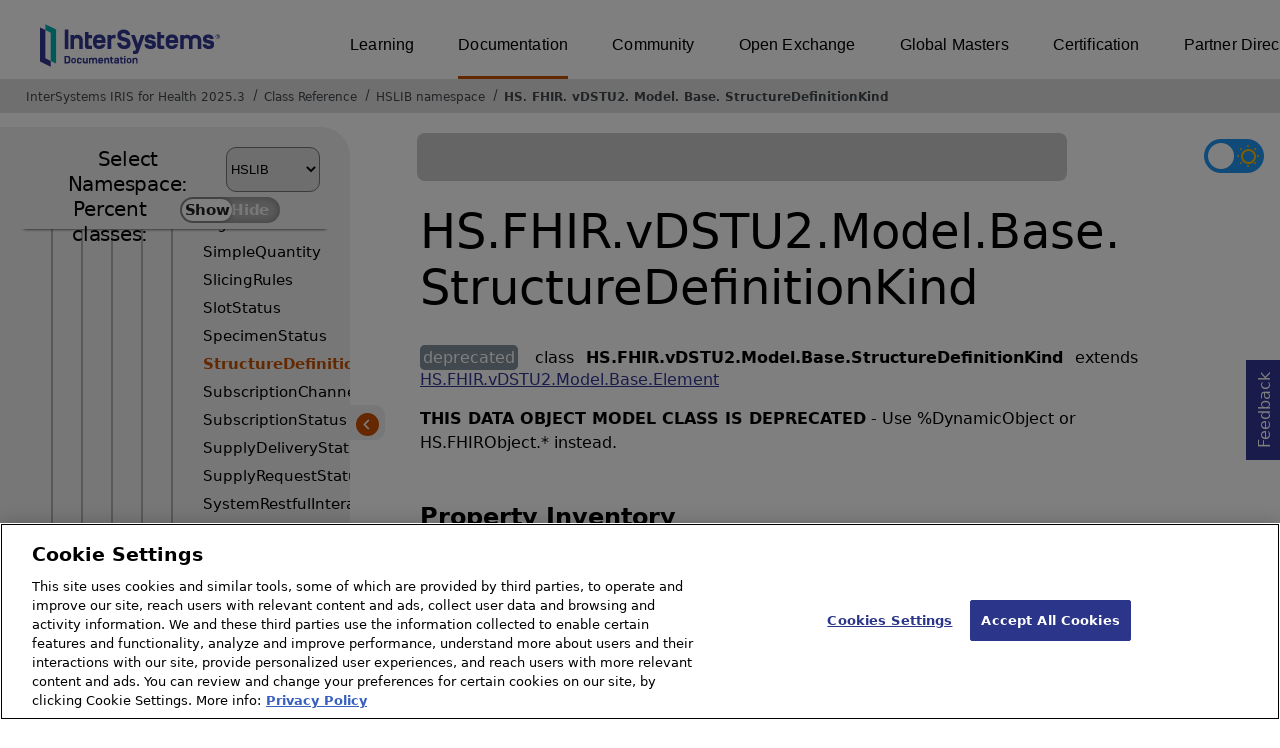

--- FILE ---
content_type: text/html; charset=utf-8
request_url: https://docs.intersystems.com/irisforhealthlatest/csp/documatic/%25CSP.Documatic.cls?LIBRARY=HSLIB&CLASSNAME=HS.FHIR.vDSTU2.Model.Base.StructureDefinitionKind
body_size: 92427
content:
<!DOCTYPE html>
<html lang="en">
<head><!-- OneTrust Cookies Consent Notice start for intersystems.com -->
<script src="https://cdn.cookielaw.org/scripttemplates/otSDKStub.js"  type="text/javascript" charset="UTF-8" data-domain-script="8d5650d9-35f0-4aec-8e1f-9fa3682325e6" ></script>
<script type="text/javascript">
function OptanonWrapper() { }
</script>
<!-- OneTrust Cookies Consent Notice end for docs.intersystems.com -->

<!-- Google Tag Manager -->
<script>(function(w,d,s,l,i){w[l]=w[l]||[];w[l].push({'gtm.start':
new Date().getTime(),event:'gtm.js'});var f=d.getElementsByTagName(s)[0],
j=d.createElement(s),dl=l!='dataLayer'?'&l='+l:'';j.async=true;j.src=
'https://www.googletagmanager.com/gtm.js?id='+i+dl;f.parentNode.insertBefore(j,f);
})(window,document,'script','dataLayer','GTM-T38JKJG');</script>
<!-- End Google Tag Manager --><!-- serverID = C-1 -->
<meta http-equiv="X-UA-Compatible" content="IE=edge;chrome=1" >
<meta name="viewport" content="width=device-width, initial-scale=1.0">
<meta property="og:image:width" content="1200">
<meta property="og:image:height" content="630">
<title>HS.FHIR.vDSTU2.Model.Base.StructureDefinitionKind (HSLIB namespace) - InterSystems IRIS for Health 2025.3</title>
<meta name="twitter:title" content="HS.FHIR.vDSTU2.Model.Base.StructureDefinitionKind (HSLIB namespace) - InterSystems IRIS for Health 2025.3">
<meta name="description" content="THIS DATA OBJECT MODEL CLASS IS DEPRECATED - Use %DynamicObject or HS.FHIRObject.* instead.">
<meta name="og:description" content="THIS DATA OBJECT MODEL CLASS IS DEPRECATED - Use %DynamicObject or HS.FHIRObject.* instead.">
<meta name="twitter:description" content="THIS DATA OBJECT MODEL CLASS IS DEPRECATED - Use %DynamicObject or HS.FHIRObject.* instead.">
<meta name="image" property="og:image" content="https://docs.intersystems.com/irislatest/csp/docbook/Intersystems_optlsy.jpg">
<meta name="twitter:image" content="https://docs.intersystems.com/irislatest/csp/docbook/Intersystems_optlsy.jpg">
<meta class="swiftype" name="ST-ContentSource" data-type="string" content="Documentation" />
<meta class="swiftype" name="ST-ContentType" data-type="string" content="Class Reference" />
<meta class="swiftype" name="ST-Product" data-type="string" content="InterSystems IRIS for Health"/>
<meta class="algolia" name="ALG-AppID" data-type="string" content="EP91R43SFK"/>
<meta class="algolia" name="ALG-Index" data-type="string" content="docs"/>
<meta class="algolia" name="ALG-SearchKey" data-type="string" content="709759d92d99a5cf927e90c965741389"/>
<meta class="algolia" name="ALG-Product" data-type="string" content="product:'InterSystems IRIS for Health'"/>
<meta class="algolia" name="ALG-Version" data-type="string" content="version:'2025.3'"/>
<script>
  var ALGOLIA_INSIGHTS_SRC = "https://cdn.jsdelivr.net/npm/search-insights@2.0.3";

  !function(e,a,t,n,s,i,c){e.AlgoliaAnalyticsObject=s,e[s]=e[s]||function(){
  (e[s].queue=e[s].queue||[]).push(arguments)},i=a.createElement(t),c=a.getElementsByTagName(t)[0],
  i.async=1,i.src=n,c.parentNode.insertBefore(i,c)
  }(window,document,"script",ALGOLIA_INSIGHTS_SRC,"aa");

aa('init',
{ appId: 'EP91R43SFK', apiKey: '709759d92d99a5cf927e90c965741389', } 
);
</script>
<link rel="canonical" href="https://docs.intersystems.com/irisforhealthlatest/csp/documatic/%25CSP.Documatic.cls?LIBRARY=HSLIB&CLASSNAME=HS.FHIR.vDSTU2.Model.Base.StructureDefinitionKind">

<link rel="stylesheet" class="basestylesheet" id="classrefredesign" type="text/css" href="classrefredesign.css"><link rel="stylesheet" class="extrastylesheet" id="lightstylesheet" type="text/css" href="classreflight.css">

<script type="text/javascript" src="https://docs.intersystems.com/irislatest/csp/docbook/jquery-3.6.0.min.js"></script>
<script language="JavaScript" type="text/javascript" src="/irisforhealthlatest/csp/broker/cspxmlhttp.js"></script><script language="JavaScript" type="text/javascript" src="/irisforhealthlatest/csp/broker/cspbroker.js"></script><script>function addChildrenAfter(item,name,Id,ns) {var h=cspHttpServerMethod("CSLvHvmiHqf7Ze28qReqRV7X6mFUnVneY5YWm7HJWaWw4r6v0RaLjLTzm9$oHh19w7PSFQszoaxqGnTsTcCwPg",name,Id,ns);if (h!==null) {item.insertAdjacentHTML('afterend',h); } else {location.reload();}return false;}</script>
</head>
<body>

<a class="ac-skip-main" href="#main" data-swiftype-index="false">Skip to main content</a>
<div id ="content-outer">

<noscript><link rel="stylesheet" id="noscriptstylesheet" type="text/css" href="https://docs.intersystems.com/irislatest/csp/docbook/noscriptstyles.css"></noscript>
<noscript><div class="noscriptbanner" data-swiftype-index="false"><p>Sorry, your browser does not support JavaScript or JavaScript is disabled. Please enable JavaScript or use another browser to have a better experience.</p></div></noscript>
<div id="banner" class="search-algolia" data-swiftype-index="false">
<div id="bannerleft">
<a href="https://docs.intersystems.com" target="_blank">
<img id="docslogo" src="https://docs.intersystems.com/irislatest/csp/docbook/IS_HBG_SM_TM-cmyk.svg" alt="InterSystems: Creative data technology" height="71" width="263">
</a>
</div> <!-- end of bannerleft -->

<nav id="sitesmenulist" data-swiftype-index="false" aria-label="menu of other InterSystems websites">
<ul class="top-menu">
<li><a href="https://learning.intersystems.com/" target="_top">Learning</a></li>
<li class="activesite"><a href="https://docs.intersystems.com" target="_top">Documentation</a></li>
<li><a href="https://community.intersystems.com/" target="_top">Community</a></li>
<li><a href="https://openexchange.intersystems.com/" target="_top">Open Exchange</a></li>
<li><a href="https://globalmasters.intersystems.com/" target="_top">Global Masters</a></li>
<li><a href="https://www.intersystems.com/support-learning/learning-services/certification-program/" target="_top">Certification</a></li>
<li><a href="https://partner.intersystems.com/" target="_top">Partner Directory</a></li>
</ul>
</nav>
</div> <!-- end of banner -->

<nav class="locatordiv" data-swiftype-index="false" aria-label="breadcrumbs">
<ol>
<li><A href="/irisforhealthlatest/csp/docbook/DocBook.UI.Page.cls" target="_blank" rel="noopener">InterSystems IRIS for Health 2025.3<span class="ac-visually-hidden">Opens in a new tab</span></A></li>
<li><A href="%25CSP.Documatic.cls?LIBRARY=HSLIB">Class Reference</A></li>
<li><A href="%25CSP.Documatic.cls?LIBRARY=HSLIB">HSLIB namespace</A></li>
<li><A href="%25CSP.Documatic.cls?LIBRARY=HSLIB&PACKAGE=HS">HS</A>.<A href="%25CSP.Documatic.cls?LIBRARY=HSLIB&PACKAGE=HS.FHIR">FHIR</A>.<A href="%25CSP.Documatic.cls?LIBRARY=HSLIB&PACKAGE=HS.FHIR.vDSTU2">vDSTU2</A>.<A href="%25CSP.Documatic.cls?LIBRARY=HSLIB&PACKAGE=HS.FHIR.vDSTU2.Model">Model</A>.<A href="%25CSP.Documatic.cls?LIBRARY=HSLIB&PACKAGE=HS.FHIR.vDSTU2.Model.Base">Base</A>.<A href="%25CSP.Documatic.cls?LIBRARY=HSLIB&CLASSNAME=HS.FHIR.vDSTU2.Model.Base.StructureDefinitionKind">StructureDefinitionKind</A></li>
</ol>
</nav>



<nav id="documaticlefttoc" class="documaticlefttoc" aria-label="InterSystems IRIS for Health 2025.3 Class Reference navigation menu" data-swiftype-index="false">
<div class="lefttoctitle">
<form name="Main">Select Namespace: 
<select id="libList" title="Namespace to browse" onchange="window.location.href=this.value;">
<option value="%25CSP.Documatic.cls?LIBRARY=%25SYS" >%SYS</option>
<option value="%25CSP.Documatic.cls?LIBRARY=ENSLIB" >ENSLIB</option>
<option value="%25CSP.Documatic.cls?LIBRARY=HSCUSTOM" >HSCUSTOM</option>
<option value="%25CSP.Documatic.cls?LIBRARY=HSLIB"  selected>HSLIB</option>
<option value="%25CSP.Documatic.cls?LIBRARY=HSSYS" >HSSYS</option>
<option value="%25CSP.Documatic.cls?LIBRARY=HSSYSLOCALTEMP" >HSSYSLOCALTEMP</option>
</select>
</form>
<div class="percent-classes-switch">Percent classes: <div class="btn-container"><label data-sysclasses="show" class="switch btn-color-mode-switch" ><input value="1" id=color_mode1 name="color_mode" type="checkbox" onclick="togglePercentage()"> <label class="btn-color-mode-switch-inner" data-off="Show" data-on="Hide" for="color_mode"></label></label></div></div></div>
<ul class="toc" id="leftTocContent"><div class="leftTocitem"><img id="Im1" class="chevrontoc" src="../docbook/newIcon-nav_collapsed_arrow_orange.svg" aria-hidden="true" onclick="expandItGet('1');">
<li class="tocitem PackageChoice leftTocitem""><span onclick="expandItGet('1');" fullname="CSPX" title="Expand/Collapse package CSPX">CSPX</span></div></li><div class="leftTocitem"><img id="Im2" class="chevrontoc" src="../docbook/newIcon-nav_collapsed_arrow_orange.svg" aria-hidden="true" onclick="expandItGet('2');">
<li class="tocitem PackageChoice leftTocitem""><span onclick="expandItGet('2');" fullname="DocAPI" title="Expand/Collapse package DocAPI">DocAPI</span></div></li><div class="leftTocitem"><img id="Im3" class="chevrontoc" src="../docbook/newIcon-nav_collapsed_arrow_orange.svg" aria-hidden="true" onclick="expandItGet('3');">
<li class="tocitem PackageChoice leftTocitem""><span onclick="expandItGet('3');" fullname="Ens" title="Expand/Collapse package Ens">Ens</span></div></li><div class="leftTocitem"><img id="Im4" class="chevrontoc" src="../docbook/newIcon-nav_collapsed_arrow_orange.svg" aria-hidden="true" onclick="expandItGet('4');">
<li class="tocitem PackageChoice leftTocitem""><span onclick="expandItGet('4');" fullname="EnsLib" title="Expand/Collapse package EnsLib">EnsLib</span></div></li><div class="leftTocitem"><img id="Im5" class="chevrontoc" src="../docbook/newIcon-nav_collapsed_arrow_orange.svg" aria-hidden="true" onclick="expandItGet('5');">
<li class="tocitem PackageChoice leftTocitem""><span onclick="expandItGet('5');" fullname="EnsPortal" title="Expand/Collapse package EnsPortal">EnsPortal</span></div></li><div class="leftTocitem"><img id="Im6" class="chevrontoc" src="../docbook/newIcon-nav_expanded_arrow_orange.svg" aria-hidden="true" onclick="expandItGet('6');">
<li class="tocitem PackageChoice leftTocitem""><span onclick="expandItGet('6');" fullname="HS" title="Expand/Collapse package HS">HS</span></div></li>

<div id="Id6"><ul class="toc"><div class="leftTocitem"><img id="Im6_1" class="chevrontoc" src="../docbook/newIcon-nav_collapsed_arrow_orange.svg" aria-hidden="true" onclick="expandItGet('6_1');">
<li class="tocitem PackageChoice leftTocitem""><span onclick="expandItGet('6_1');" fullname="HS.AU" title="Expand/Collapse package HS.AU">AU</span></div></li><div class="leftTocitem"><img id="Im6_2" class="chevrontoc" src="../docbook/newIcon-nav_collapsed_arrow_orange.svg" aria-hidden="true" onclick="expandItGet('6_2');">
<li class="tocitem PackageChoice leftTocitem""><span onclick="expandItGet('6_2');" fullname="HS.AssignAuth" title="Expand/Collapse package HS.AssignAuth">AssignAuth</span></div></li><div class="leftTocitem"><img id="Im6_3" class="chevrontoc" src="../docbook/newIcon-nav_collapsed_arrow_orange.svg" aria-hidden="true" onclick="expandItGet('6_3');">
<li class="tocitem PackageChoice leftTocitem""><span onclick="expandItGet('6_3');" fullname="HS.Audit" title="Expand/Collapse package HS.Audit">Audit</span></div></li><div class="leftTocitem"><img id="Im6_4" class="chevrontoc" src="../docbook/newIcon-nav_collapsed_arrow_orange.svg" aria-hidden="true" onclick="expandItGet('6_4');">
<li class="tocitem PackageChoice leftTocitem""><span onclick="expandItGet('6_4');" fullname="HS.BulkFHIR" title="Expand/Collapse package HS.BulkFHIR">BulkFHIR</span></div></li><div class="leftTocitem"><img id="Im6_5" class="chevrontoc" src="../docbook/newIcon-nav_collapsed_arrow_orange.svg" aria-hidden="true" onclick="expandItGet('6_5');">
<li class="tocitem PackageChoice leftTocitem""><span onclick="expandItGet('6_5');" fullname="HS.Codes" title="Expand/Collapse package HS.Codes">Codes</span></div></li><div class="leftTocitem"><img id="Im6_6" class="chevrontoc" src="../docbook/newIcon-nav_collapsed_arrow_orange.svg" aria-hidden="true" onclick="expandItGet('6_6');">
<li class="tocitem PackageChoice leftTocitem""><span onclick="expandItGet('6_6');" fullname="HS.Consent" title="Expand/Collapse package HS.Consent">Consent</span></div></li><div class="leftTocitem"><img id="Im6_7" class="chevrontoc" src="../docbook/newIcon-nav_collapsed_arrow_orange.svg" aria-hidden="true" onclick="expandItGet('6_7');">
<li class="tocitem PackageChoice leftTocitem""><span onclick="expandItGet('6_7');" fullname="HS.Data" title="Expand/Collapse package HS.Data">Data</span></div></li>
<li class="tocitem IndexChoice leftTocitem""><A href="%25CSP.Documatic.cls?LIBRARY=HSLIB&CLASSNAME=HS.Director">Director</A></li><div class="leftTocitem"><img id="Im6_9" class="chevrontoc" src="../docbook/newIcon-nav_collapsed_arrow_orange.svg" aria-hidden="true" onclick="expandItGet('6_9');">
<li class="tocitem PackageChoice leftTocitem""><span onclick="expandItGet('6_9');" fullname="HS.Doc" title="Expand/Collapse package HS.Doc">Doc</span></div></li><div class="leftTocitem"><img id="Im6_10" class="chevrontoc" src="../docbook/newIcon-nav_expanded_arrow_orange.svg" aria-hidden="true" onclick="expandItGet('6_10');">
<li class="tocitem PackageChoice leftTocitem""><span onclick="expandItGet('6_10');" fullname="HS.FHIR" title="Expand/Collapse package HS.FHIR">FHIR</span></div></li>

<div id="Id6_10"><ul class="toc"><div class="leftTocitem"><img id="Im6_10_1" class="chevrontoc" src="../docbook/newIcon-nav_collapsed_arrow_orange.svg" aria-hidden="true" onclick="expandItGet('6_10_1');">
<li class="tocitem PackageChoice leftTocitem""><span onclick="expandItGet('6_10_1');" fullname="HS.FHIR.DTL" title="Expand/Collapse package HS.FHIR.DTL">DTL</span></div></li><div class="leftTocitem"><img id="Im6_10_2" class="chevrontoc" src="../docbook/newIcon-nav_collapsed_arrow_orange.svg" aria-hidden="true" onclick="expandItGet('6_10_2');">
<li class="tocitem PackageChoice leftTocitem""><span onclick="expandItGet('6_10_2');" fullname="HS.FHIR.FromSDA" title="Expand/Collapse package HS.FHIR.FromSDA">FromSDA</span></div></li>
<li class="tocitem IndexChoice leftTocitem""><A href="%25CSP.Documatic.cls?LIBRARY=HSLIB&CLASSNAME=HS.FHIR.Helper">Helper</A></li>
<li class="tocitem IndexChoice leftTocitem""><A href="%25CSP.Documatic.cls?LIBRARY=HSLIB&CLASSNAME=HS.FHIR.InteractionMetadata">InteractionMetadata</A></li><div class="leftTocitem"><img id="Im6_10_5" class="chevrontoc" src="../docbook/newIcon-nav_collapsed_arrow_orange.svg" aria-hidden="true" onclick="expandItGet('6_10_5');">
<li class="tocitem PackageChoice leftTocitem""><span onclick="expandItGet('6_10_5');" fullname="HS.FHIR.REST" title="Expand/Collapse package HS.FHIR.REST">REST</span></div></li>
<li class="tocitem IndexChoice leftTocitem""><A href="%25CSP.Documatic.cls?LIBRARY=HSLIB&CLASSNAME=HS.FHIR.ReferenceUtils">ReferenceUtils</A></li><div class="leftTocitem"><img id="Im6_10_7" class="chevrontoc" src="../docbook/newIcon-nav_collapsed_arrow_orange.svg" aria-hidden="true" onclick="expandItGet('6_10_7');">
<li class="tocitem PackageChoice leftTocitem""><span onclick="expandItGet('6_10_7');" fullname="HS.FHIR.Server" title="Expand/Collapse package HS.FHIR.Server">Server</span></div></li>
<li class="tocitem IndexChoice leftTocitem""><A href="%25CSP.Documatic.cls?LIBRARY=HSLIB&CLASSNAME=HS.FHIR.Service">Service</A></li><div class="leftTocitem"><img id="Im6_10_9" class="chevrontoc" src="../docbook/newIcon-nav_collapsed_arrow_orange.svg" aria-hidden="true" onclick="expandItGet('6_10_9');">
<li class="tocitem PackageChoice leftTocitem""><span onclick="expandItGet('6_10_9');" fullname="HS.FHIR.SessionData" title="Expand/Collapse package HS.FHIR.SessionData">SessionData</span></div></li><div class="leftTocitem"><img id="Im6_10_10" class="chevrontoc" src="../docbook/newIcon-nav_collapsed_arrow_orange.svg" aria-hidden="true" onclick="expandItGet('6_10_10');">
<li class="tocitem PackageChoice leftTocitem""><span onclick="expandItGet('6_10_10');" fullname="HS.FHIR.ToSDA" title="Expand/Collapse package HS.FHIR.ToSDA">ToSDA</span></div></li>
<li class="tocitem IndexChoice leftTocitem""><A href="%25CSP.Documatic.cls?LIBRARY=HSLIB&CLASSNAME=HS.FHIR.Utils">Utils</A></li><div class="leftTocitem"><img id="Im6_10_12" class="chevrontoc" src="../docbook/newIcon-nav_collapsed_arrow_orange.svg" aria-hidden="true" onclick="expandItGet('6_10_12');">
<li class="tocitem PackageChoice leftTocitem""><span onclick="expandItGet('6_10_12');" fullname="HS.FHIR.Validation" title="Expand/Collapse package HS.FHIR.Validation">Validation</span></div></li><div class="leftTocitem"><img id="Im6_10_13" class="chevrontoc" src="../docbook/newIcon-nav_collapsed_arrow_orange.svg" aria-hidden="true" onclick="expandItGet('6_10_13');">
<li class="tocitem PackageChoice leftTocitem""><span onclick="expandItGet('6_10_13');" fullname="HS.FHIR.vCommon" title="Expand/Collapse package HS.FHIR.vCommon">vCommon</span></div></li><div class="leftTocitem"><img id="Im6_10_14" class="chevrontoc" src="../docbook/newIcon-nav_expanded_arrow_orange.svg" aria-hidden="true" onclick="expandItGet('6_10_14');">
<li class="tocitem PackageChoice leftTocitem""><span onclick="expandItGet('6_10_14');" fullname="HS.FHIR.vDSTU2" title="Expand/Collapse package HS.FHIR.vDSTU2">vDSTU2</span></div></li>

<div id="Id6_10_14"><ul class="toc"><div class="leftTocitem"><img id="Im6_10_14_1" class="chevrontoc" src="../docbook/newIcon-nav_collapsed_arrow_orange.svg" aria-hidden="true" onclick="expandItGet('6_10_14_1');">
<li class="tocitem PackageChoice leftTocitem""><span onclick="expandItGet('6_10_14_1');" fullname="HS.FHIR.vDSTU2.MHD" title="Expand/Collapse package HS.FHIR.vDSTU2.MHD">MHD</span></div></li><div class="leftTocitem"><img id="Im6_10_14_2" class="chevrontoc" src="../docbook/newIcon-nav_expanded_arrow_orange.svg" aria-hidden="true" onclick="expandItGet('6_10_14_2');">
<li class="tocitem PackageChoice leftTocitem""><span onclick="expandItGet('6_10_14_2');" fullname="HS.FHIR.vDSTU2.Model" title="Expand/Collapse package HS.FHIR.vDSTU2.Model">Model</span></div></li>

<div id="Id6_10_14_2"><ul class="toc"><div class="leftTocitem"><img id="Im6_10_14_2_1" class="chevrontoc" src="../docbook/newIcon-nav_expanded_arrow_orange.svg" aria-hidden="true" onclick="expandItGet('6_10_14_2_1');">
<li class="tocitem PackageChoice leftTocitem""><span onclick="expandItGet('6_10_14_2_1');" fullname="HS.FHIR.vDSTU2.Model.Base" title="Expand/Collapse package HS.FHIR.vDSTU2.Model.Base">Base</span></div></li>

<div id="Id6_10_14_2_1"><ul class="toc">
<li class="tocitem IndexChoice leftTocitem""><A href="%25CSP.Documatic.cls?LIBRARY=HSLIB&CLASSNAME=HS.FHIR.vDSTU2.Model.Base.AbstractBase">AbstractBase</A></li>
<li class="tocitem IndexChoice leftTocitem""><A href="%25CSP.Documatic.cls?LIBRARY=HSLIB&CLASSNAME=HS.FHIR.vDSTU2.Model.Base.AccountStatus">AccountStatus</A></li>
<li class="tocitem IndexChoice leftTocitem""><A href="%25CSP.Documatic.cls?LIBRARY=HSLIB&CLASSNAME=HS.FHIR.vDSTU2.Model.Base.ActionList">ActionList</A></li>
<li class="tocitem IndexChoice leftTocitem""><A href="%25CSP.Documatic.cls?LIBRARY=HSLIB&CLASSNAME=HS.FHIR.vDSTU2.Model.Base.Address">Address</A></li>
<li class="tocitem IndexChoice leftTocitem""><A href="%25CSP.Documatic.cls?LIBRARY=HSLIB&CLASSNAME=HS.FHIR.vDSTU2.Model.Base.AddressType">AddressType</A></li>
<li class="tocitem IndexChoice leftTocitem""><A href="%25CSP.Documatic.cls?LIBRARY=HSLIB&CLASSNAME=HS.FHIR.vDSTU2.Model.Base.AddressUse">AddressUse</A></li>
<li class="tocitem IndexChoice leftTocitem""><A href="%25CSP.Documatic.cls?LIBRARY=HSLIB&CLASSNAME=HS.FHIR.vDSTU2.Model.Base.AdministrativeGender">AdministrativeGender</A></li>
<li class="tocitem IndexChoice leftTocitem""><A href="%25CSP.Documatic.cls?LIBRARY=HSLIB&CLASSNAME=HS.FHIR.vDSTU2.Model.Base.Age">Age</A></li>
<li class="tocitem IndexChoice leftTocitem""><A href="%25CSP.Documatic.cls?LIBRARY=HSLIB&CLASSNAME=HS.FHIR.vDSTU2.Model.Base.AggregationMode">AggregationMode</A></li>
<li class="tocitem IndexChoice leftTocitem""><A href="%25CSP.Documatic.cls?LIBRARY=HSLIB&CLASSNAME=HS.FHIR.vDSTU2.Model.Base.AllergyIntoleranceCategory">AllergyIntoleranceCategory</A></li>
<li class="tocitem IndexChoice leftTocitem""><A href="%25CSP.Documatic.cls?LIBRARY=HSLIB&CLASSNAME=HS.FHIR.vDSTU2.Model.Base.AllergyIntoleranceCertainty">AllergyIntoleranceCertainty</A></li>
<li class="tocitem IndexChoice leftTocitem""><A href="%25CSP.Documatic.cls?LIBRARY=HSLIB&CLASSNAME=HS.FHIR.vDSTU2.Model.Base.AllergyIntoleranceCriticality">AllergyIntoleranceCriticality</A></li>
<li class="tocitem IndexChoice leftTocitem""><A href="%25CSP.Documatic.cls?LIBRARY=HSLIB&CLASSNAME=HS.FHIR.vDSTU2.Model.Base.AllergyIntoleranceSeverity">AllergyIntoleranceSeverity</A></li>
<li class="tocitem IndexChoice leftTocitem""><A href="%25CSP.Documatic.cls?LIBRARY=HSLIB&CLASSNAME=HS.FHIR.vDSTU2.Model.Base.AllergyIntoleranceStatus">AllergyIntoleranceStatus</A></li>
<li class="tocitem IndexChoice leftTocitem""><A href="%25CSP.Documatic.cls?LIBRARY=HSLIB&CLASSNAME=HS.FHIR.vDSTU2.Model.Base.AllergyIntoleranceType">AllergyIntoleranceType</A></li>
<li class="tocitem IndexChoice leftTocitem""><A href="%25CSP.Documatic.cls?LIBRARY=HSLIB&CLASSNAME=HS.FHIR.vDSTU2.Model.Base.Annotation">Annotation</A></li>
<li class="tocitem IndexChoice leftTocitem""><A href="%25CSP.Documatic.cls?LIBRARY=HSLIB&CLASSNAME=HS.FHIR.vDSTU2.Model.Base.AnswerFormat">AnswerFormat</A></li>
<li class="tocitem IndexChoice leftTocitem""><A href="%25CSP.Documatic.cls?LIBRARY=HSLIB&CLASSNAME=HS.FHIR.vDSTU2.Model.Base.AppointmentStatus">AppointmentStatus</A></li>
<li class="tocitem IndexChoice leftTocitem""><A href="%25CSP.Documatic.cls?LIBRARY=HSLIB&CLASSNAME=HS.FHIR.vDSTU2.Model.Base.AssertionDirectionType">AssertionDirectionType</A></li>
<li class="tocitem IndexChoice leftTocitem""><A href="%25CSP.Documatic.cls?LIBRARY=HSLIB&CLASSNAME=HS.FHIR.vDSTU2.Model.Base.AssertionOperatorType">AssertionOperatorType</A></li>
<li class="tocitem IndexChoice leftTocitem""><A href="%25CSP.Documatic.cls?LIBRARY=HSLIB&CLASSNAME=HS.FHIR.vDSTU2.Model.Base.AssertionResponseTypes">AssertionResponseTypes</A></li>
<li class="tocitem IndexChoice leftTocitem""><A href="%25CSP.Documatic.cls?LIBRARY=HSLIB&CLASSNAME=HS.FHIR.vDSTU2.Model.Base.Attachment">Attachment</A></li>
<li class="tocitem IndexChoice leftTocitem""><A href="%25CSP.Documatic.cls?LIBRARY=HSLIB&CLASSNAME=HS.FHIR.vDSTU2.Model.Base.AuditEventAction">AuditEventAction</A></li>
<li class="tocitem IndexChoice leftTocitem""><A href="%25CSP.Documatic.cls?LIBRARY=HSLIB&CLASSNAME=HS.FHIR.vDSTU2.Model.Base.AuditEventOutcome">AuditEventOutcome</A></li>
<li class="tocitem IndexChoice leftTocitem""><A href="%25CSP.Documatic.cls?LIBRARY=HSLIB&CLASSNAME=HS.FHIR.vDSTU2.Model.Base.AuditEventParticipantNetworkType">AuditEventParticipantNetworkType</A></li>
<li class="tocitem IndexChoice leftTocitem""><A href="%25CSP.Documatic.cls?LIBRARY=HSLIB&CLASSNAME=HS.FHIR.vDSTU2.Model.Base.BackboneElement">BackboneElement</A></li>
<li class="tocitem IndexChoice leftTocitem""><A href="%25CSP.Documatic.cls?LIBRARY=HSLIB&CLASSNAME=HS.FHIR.vDSTU2.Model.Base.BindingStrength">BindingStrength</A></li>
<li class="tocitem IndexChoice leftTocitem""><A href="%25CSP.Documatic.cls?LIBRARY=HSLIB&CLASSNAME=HS.FHIR.vDSTU2.Model.Base.BundleType">BundleType</A></li>
<li class="tocitem IndexChoice leftTocitem""><A href="%25CSP.Documatic.cls?LIBRARY=HSLIB&CLASSNAME=HS.FHIR.vDSTU2.Model.Base.CarePlanActivityStatus">CarePlanActivityStatus</A></li>
<li class="tocitem IndexChoice leftTocitem""><A href="%25CSP.Documatic.cls?LIBRARY=HSLIB&CLASSNAME=HS.FHIR.vDSTU2.Model.Base.CarePlanRelationship">CarePlanRelationship</A></li>
<li class="tocitem IndexChoice leftTocitem""><A href="%25CSP.Documatic.cls?LIBRARY=HSLIB&CLASSNAME=HS.FHIR.vDSTU2.Model.Base.CarePlanStatus">CarePlanStatus</A></li>
<li class="tocitem IndexChoice leftTocitem""><A href="%25CSP.Documatic.cls?LIBRARY=HSLIB&CLASSNAME=HS.FHIR.vDSTU2.Model.Base.ClaimType">ClaimType</A></li>
<li class="tocitem IndexChoice leftTocitem""><A href="%25CSP.Documatic.cls?LIBRARY=HSLIB&CLASSNAME=HS.FHIR.vDSTU2.Model.Base.ClinicalImpressionStatus">ClinicalImpressionStatus</A></li>
<li class="tocitem IndexChoice leftTocitem""><A href="%25CSP.Documatic.cls?LIBRARY=HSLIB&CLASSNAME=HS.FHIR.vDSTU2.Model.Base.CodeableConcept">CodeableConcept</A></li>
<li class="tocitem IndexChoice leftTocitem""><A href="%25CSP.Documatic.cls?LIBRARY=HSLIB&CLASSNAME=HS.FHIR.vDSTU2.Model.Base.Coding">Coding</A></li>
<li class="tocitem IndexChoice leftTocitem""><A href="%25CSP.Documatic.cls?LIBRARY=HSLIB&CLASSNAME=HS.FHIR.vDSTU2.Model.Base.CommunicationRequestStatus">CommunicationRequestStatus</A></li>
<li class="tocitem IndexChoice leftTocitem""><A href="%25CSP.Documatic.cls?LIBRARY=HSLIB&CLASSNAME=HS.FHIR.vDSTU2.Model.Base.CommunicationStatus">CommunicationStatus</A></li>
<li class="tocitem IndexChoice leftTocitem""><A href="%25CSP.Documatic.cls?LIBRARY=HSLIB&CLASSNAME=HS.FHIR.vDSTU2.Model.Base.CompositionAttestationMode">CompositionAttestationMode</A></li>
<li class="tocitem IndexChoice leftTocitem""><A href="%25CSP.Documatic.cls?LIBRARY=HSLIB&CLASSNAME=HS.FHIR.vDSTU2.Model.Base.CompositionStatus">CompositionStatus</A></li>
<li class="tocitem IndexChoice leftTocitem""><A href="%25CSP.Documatic.cls?LIBRARY=HSLIB&CLASSNAME=HS.FHIR.vDSTU2.Model.Base.ConceptMapEquivalence">ConceptMapEquivalence</A></li>
<li class="tocitem IndexChoice leftTocitem""><A href="%25CSP.Documatic.cls?LIBRARY=HSLIB&CLASSNAME=HS.FHIR.vDSTU2.Model.Base.ConditionVerificationStatus">ConditionVerificationStatus</A></li>
<li class="tocitem IndexChoice leftTocitem""><A href="%25CSP.Documatic.cls?LIBRARY=HSLIB&CLASSNAME=HS.FHIR.vDSTU2.Model.Base.ConditionalDeleteStatus">ConditionalDeleteStatus</A></li>
<li class="tocitem IndexChoice leftTocitem""><A href="%25CSP.Documatic.cls?LIBRARY=HSLIB&CLASSNAME=HS.FHIR.vDSTU2.Model.Base.ConformanceEventMode">ConformanceEventMode</A></li>
<li class="tocitem IndexChoice leftTocitem""><A href="%25CSP.Documatic.cls?LIBRARY=HSLIB&CLASSNAME=HS.FHIR.vDSTU2.Model.Base.ConformanceResourceStatus">ConformanceResourceStatus</A></li>
<li class="tocitem IndexChoice leftTocitem""><A href="%25CSP.Documatic.cls?LIBRARY=HSLIB&CLASSNAME=HS.FHIR.vDSTU2.Model.Base.ConformanceStatementKind">ConformanceStatementKind</A></li>
<li class="tocitem IndexChoice leftTocitem""><A href="%25CSP.Documatic.cls?LIBRARY=HSLIB&CLASSNAME=HS.FHIR.vDSTU2.Model.Base.ConstraintSeverity">ConstraintSeverity</A></li>
<li class="tocitem IndexChoice leftTocitem""><A href="%25CSP.Documatic.cls?LIBRARY=HSLIB&CLASSNAME=HS.FHIR.vDSTU2.Model.Base.ContactPoint">ContactPoint</A></li>
<li class="tocitem IndexChoice leftTocitem""><A href="%25CSP.Documatic.cls?LIBRARY=HSLIB&CLASSNAME=HS.FHIR.vDSTU2.Model.Base.ContactPointSystem">ContactPointSystem</A></li>
<li class="tocitem IndexChoice leftTocitem""><A href="%25CSP.Documatic.cls?LIBRARY=HSLIB&CLASSNAME=HS.FHIR.vDSTU2.Model.Base.ContactPointUse">ContactPointUse</A></li>
<li class="tocitem IndexChoice leftTocitem""><A href="%25CSP.Documatic.cls?LIBRARY=HSLIB&CLASSNAME=HS.FHIR.vDSTU2.Model.Base.ContentType">ContentType</A></li>
<li class="tocitem IndexChoice leftTocitem""><A href="%25CSP.Documatic.cls?LIBRARY=HSLIB&CLASSNAME=HS.FHIR.vDSTU2.Model.Base.Count">Count</A></li>
<li class="tocitem IndexChoice leftTocitem""><A href="%25CSP.Documatic.cls?LIBRARY=HSLIB&CLASSNAME=HS.FHIR.vDSTU2.Model.Base.DataElementStringency">DataElementStringency</A></li>
<li class="tocitem IndexChoice leftTocitem""><A href="%25CSP.Documatic.cls?LIBRARY=HSLIB&CLASSNAME=HS.FHIR.vDSTU2.Model.Base.DaysOfWeek">DaysOfWeek</A></li>
<li class="tocitem IndexChoice leftTocitem""><A href="%25CSP.Documatic.cls?LIBRARY=HSLIB&CLASSNAME=HS.FHIR.vDSTU2.Model.Base.DetectedIssueSeverity">DetectedIssueSeverity</A></li>
<li class="tocitem IndexChoice leftTocitem""><A href="%25CSP.Documatic.cls?LIBRARY=HSLIB&CLASSNAME=HS.FHIR.vDSTU2.Model.Base.DeviceMetricCalibrationState">DeviceMetricCalibrationState</A></li>
<li class="tocitem IndexChoice leftTocitem""><A href="%25CSP.Documatic.cls?LIBRARY=HSLIB&CLASSNAME=HS.FHIR.vDSTU2.Model.Base.DeviceMetricCalibrationType">DeviceMetricCalibrationType</A></li>
<li class="tocitem IndexChoice leftTocitem""><A href="%25CSP.Documatic.cls?LIBRARY=HSLIB&CLASSNAME=HS.FHIR.vDSTU2.Model.Base.DeviceMetricCategory">DeviceMetricCategory</A></li>
<li class="tocitem IndexChoice leftTocitem""><A href="%25CSP.Documatic.cls?LIBRARY=HSLIB&CLASSNAME=HS.FHIR.vDSTU2.Model.Base.DeviceMetricColor">DeviceMetricColor</A></li>
<li class="tocitem IndexChoice leftTocitem""><A href="%25CSP.Documatic.cls?LIBRARY=HSLIB&CLASSNAME=HS.FHIR.vDSTU2.Model.Base.DeviceMetricOperationalStatus">DeviceMetricOperationalStatus</A></li>
<li class="tocitem IndexChoice leftTocitem""><A href="%25CSP.Documatic.cls?LIBRARY=HSLIB&CLASSNAME=HS.FHIR.vDSTU2.Model.Base.DeviceStatus">DeviceStatus</A></li>
<li class="tocitem IndexChoice leftTocitem""><A href="%25CSP.Documatic.cls?LIBRARY=HSLIB&CLASSNAME=HS.FHIR.vDSTU2.Model.Base.DeviceUseRequestPriority">DeviceUseRequestPriority</A></li>
<li class="tocitem IndexChoice leftTocitem""><A href="%25CSP.Documatic.cls?LIBRARY=HSLIB&CLASSNAME=HS.FHIR.vDSTU2.Model.Base.DeviceUseRequestStatus">DeviceUseRequestStatus</A></li>
<li class="tocitem IndexChoice leftTocitem""><A href="%25CSP.Documatic.cls?LIBRARY=HSLIB&CLASSNAME=HS.FHIR.vDSTU2.Model.Base.DiagnosticOrderPriority">DiagnosticOrderPriority</A></li>
<li class="tocitem IndexChoice leftTocitem""><A href="%25CSP.Documatic.cls?LIBRARY=HSLIB&CLASSNAME=HS.FHIR.vDSTU2.Model.Base.DiagnosticOrderStatus">DiagnosticOrderStatus</A></li>
<li class="tocitem IndexChoice leftTocitem""><A href="%25CSP.Documatic.cls?LIBRARY=HSLIB&CLASSNAME=HS.FHIR.vDSTU2.Model.Base.DiagnosticReportStatus">DiagnosticReportStatus</A></li>
<li class="tocitem IndexChoice leftTocitem""><A href="%25CSP.Documatic.cls?LIBRARY=HSLIB&CLASSNAME=HS.FHIR.vDSTU2.Model.Base.DigitalMediaType">DigitalMediaType</A></li>
<li class="tocitem IndexChoice leftTocitem""><A href="%25CSP.Documatic.cls?LIBRARY=HSLIB&CLASSNAME=HS.FHIR.vDSTU2.Model.Base.Distance">Distance</A></li>
<li class="tocitem IndexChoice leftTocitem""><A href="%25CSP.Documatic.cls?LIBRARY=HSLIB&CLASSNAME=HS.FHIR.vDSTU2.Model.Base.DocumentMode">DocumentMode</A></li>
<li class="tocitem IndexChoice leftTocitem""><A href="%25CSP.Documatic.cls?LIBRARY=HSLIB&CLASSNAME=HS.FHIR.vDSTU2.Model.Base.DocumentReferenceStatus">DocumentReferenceStatus</A></li>
<li class="tocitem IndexChoice leftTocitem""><A href="%25CSP.Documatic.cls?LIBRARY=HSLIB&CLASSNAME=HS.FHIR.vDSTU2.Model.Base.DocumentRelationshipType">DocumentRelationshipType</A></li>
<li class="tocitem IndexChoice leftTocitem""><A href="%25CSP.Documatic.cls?LIBRARY=HSLIB&CLASSNAME=HS.FHIR.vDSTU2.Model.Base.DomainResource">DomainResource</A></li>
<li class="tocitem IndexChoice leftTocitem""><A href="%25CSP.Documatic.cls?LIBRARY=HSLIB&CLASSNAME=HS.FHIR.vDSTU2.Model.Base.Duration">Duration</A></li>
<li class="tocitem IndexChoice leftTocitem""><A href="%25CSP.Documatic.cls?LIBRARY=HSLIB&CLASSNAME=HS.FHIR.vDSTU2.Model.Base.Element">Element</A></li><div class="leftTocitem"><img id="Im6_10_14_2_1_74" class="chevrontoc" src="../docbook/newIcon-nav_collapsed_arrow_orange.svg" aria-hidden="true" onclick="expandItGet('6_10_14_2_1_74');">
<li class="tocitem PackageChoice leftTocitem""><span onclick="expandItGet('6_10_14_2_1_74');" fullname="HS.FHIR.vDSTU2.Model.Base.ElementDefinition" title="Expand/Collapse package HS.FHIR.vDSTU2.Model.Base.ElementDefinition">ElementDefinition</span></div></li>
<li class="tocitem IndexChoice leftTocitem""><A href="%25CSP.Documatic.cls?LIBRARY=HSLIB&CLASSNAME=HS.FHIR.vDSTU2.Model.Base.ElementDefinition">ElementDefinition</A></li>
<li class="tocitem IndexChoice leftTocitem""><A href="%25CSP.Documatic.cls?LIBRARY=HSLIB&CLASSNAME=HS.FHIR.vDSTU2.Model.Base.EncounterClass">EncounterClass</A></li>
<li class="tocitem IndexChoice leftTocitem""><A href="%25CSP.Documatic.cls?LIBRARY=HSLIB&CLASSNAME=HS.FHIR.vDSTU2.Model.Base.EncounterLocationStatus">EncounterLocationStatus</A></li>
<li class="tocitem IndexChoice leftTocitem""><A href="%25CSP.Documatic.cls?LIBRARY=HSLIB&CLASSNAME=HS.FHIR.vDSTU2.Model.Base.EncounterState">EncounterState</A></li>
<li class="tocitem IndexChoice leftTocitem""><A href="%25CSP.Documatic.cls?LIBRARY=HSLIB&CLASSNAME=HS.FHIR.vDSTU2.Model.Base.EpisodeOfCareStatus">EpisodeOfCareStatus</A></li>
<li class="tocitem IndexChoice leftTocitem""><A href="%25CSP.Documatic.cls?LIBRARY=HSLIB&CLASSNAME=HS.FHIR.vDSTU2.Model.Base.EventTiming">EventTiming</A></li>
<li class="tocitem IndexChoice leftTocitem""><A href="%25CSP.Documatic.cls?LIBRARY=HSLIB&CLASSNAME=HS.FHIR.vDSTU2.Model.Base.Extension">Extension</A></li>
<li class="tocitem IndexChoice leftTocitem""><A href="%25CSP.Documatic.cls?LIBRARY=HSLIB&CLASSNAME=HS.FHIR.vDSTU2.Model.Base.ExtensionContext">ExtensionContext</A></li>
<li class="tocitem IndexChoice leftTocitem""><A href="%25CSP.Documatic.cls?LIBRARY=HSLIB&CLASSNAME=HS.FHIR.vDSTU2.Model.Base.FamilyHistoryStatus">FamilyHistoryStatus</A></li>
<li class="tocitem IndexChoice leftTocitem""><A href="%25CSP.Documatic.cls?LIBRARY=HSLIB&CLASSNAME=HS.FHIR.vDSTU2.Model.Base.FilterOperator">FilterOperator</A></li>
<li class="tocitem IndexChoice leftTocitem""><A href="%25CSP.Documatic.cls?LIBRARY=HSLIB&CLASSNAME=HS.FHIR.vDSTU2.Model.Base.FlagStatus">FlagStatus</A></li>
<li class="tocitem IndexChoice leftTocitem""><A href="%25CSP.Documatic.cls?LIBRARY=HSLIB&CLASSNAME=HS.FHIR.vDSTU2.Model.Base.GoalStatus">GoalStatus</A></li>
<li class="tocitem IndexChoice leftTocitem""><A href="%25CSP.Documatic.cls?LIBRARY=HSLIB&CLASSNAME=HS.FHIR.vDSTU2.Model.Base.GroupType">GroupType</A></li>
<li class="tocitem IndexChoice leftTocitem""><A href="%25CSP.Documatic.cls?LIBRARY=HSLIB&CLASSNAME=HS.FHIR.vDSTU2.Model.Base.GuideDependencyType">GuideDependencyType</A></li>
<li class="tocitem IndexChoice leftTocitem""><A href="%25CSP.Documatic.cls?LIBRARY=HSLIB&CLASSNAME=HS.FHIR.vDSTU2.Model.Base.GuidePageKind">GuidePageKind</A></li>
<li class="tocitem IndexChoice leftTocitem""><A href="%25CSP.Documatic.cls?LIBRARY=HSLIB&CLASSNAME=HS.FHIR.vDSTU2.Model.Base.GuideResourcePurpose">GuideResourcePurpose</A></li>
<li class="tocitem IndexChoice leftTocitem""><A href="%25CSP.Documatic.cls?LIBRARY=HSLIB&CLASSNAME=HS.FHIR.vDSTU2.Model.Base.HTTPVerb">HTTPVerb</A></li>
<li class="tocitem IndexChoice leftTocitem""><A href="%25CSP.Documatic.cls?LIBRARY=HSLIB&CLASSNAME=HS.FHIR.vDSTU2.Model.Base.HumanName">HumanName</A></li>
<li class="tocitem IndexChoice leftTocitem""><A href="%25CSP.Documatic.cls?LIBRARY=HSLIB&CLASSNAME=HS.FHIR.vDSTU2.Model.Base.Identifier">Identifier</A></li>
<li class="tocitem IndexChoice leftTocitem""><A href="%25CSP.Documatic.cls?LIBRARY=HSLIB&CLASSNAME=HS.FHIR.vDSTU2.Model.Base.IdentifierUse">IdentifierUse</A></li>
<li class="tocitem IndexChoice leftTocitem""><A href="%25CSP.Documatic.cls?LIBRARY=HSLIB&CLASSNAME=HS.FHIR.vDSTU2.Model.Base.IdentityAssuranceLevel">IdentityAssuranceLevel</A></li>
<li class="tocitem IndexChoice leftTocitem""><A href="%25CSP.Documatic.cls?LIBRARY=HSLIB&CLASSNAME=HS.FHIR.vDSTU2.Model.Base.InstanceAvailability">InstanceAvailability</A></li>
<li class="tocitem IndexChoice leftTocitem""><A href="%25CSP.Documatic.cls?LIBRARY=HSLIB&CLASSNAME=HS.FHIR.vDSTU2.Model.Base.IssueSeverity">IssueSeverity</A></li>
<li class="tocitem IndexChoice leftTocitem""><A href="%25CSP.Documatic.cls?LIBRARY=HSLIB&CLASSNAME=HS.FHIR.vDSTU2.Model.Base.IssueType">IssueType</A></li>
<li class="tocitem IndexChoice leftTocitem""><A href="%25CSP.Documatic.cls?LIBRARY=HSLIB&CLASSNAME=HS.FHIR.vDSTU2.Model.Base.LinkType">LinkType</A></li>
<li class="tocitem IndexChoice leftTocitem""><A href="%25CSP.Documatic.cls?LIBRARY=HSLIB&CLASSNAME=HS.FHIR.vDSTU2.Model.Base.ListMode">ListMode</A></li>
<li class="tocitem IndexChoice leftTocitem""><A href="%25CSP.Documatic.cls?LIBRARY=HSLIB&CLASSNAME=HS.FHIR.vDSTU2.Model.Base.ListStatus">ListStatus</A></li>
<li class="tocitem IndexChoice leftTocitem""><A href="%25CSP.Documatic.cls?LIBRARY=HSLIB&CLASSNAME=HS.FHIR.vDSTU2.Model.Base.LocationMode">LocationMode</A></li>
<li class="tocitem IndexChoice leftTocitem""><A href="%25CSP.Documatic.cls?LIBRARY=HSLIB&CLASSNAME=HS.FHIR.vDSTU2.Model.Base.LocationStatus">LocationStatus</A></li>
<li class="tocitem IndexChoice leftTocitem""><A href="%25CSP.Documatic.cls?LIBRARY=HSLIB&CLASSNAME=HS.FHIR.vDSTU2.Model.Base.MeasmntPrinciple">MeasmntPrinciple</A></li>
<li class="tocitem IndexChoice leftTocitem""><A href="%25CSP.Documatic.cls?LIBRARY=HSLIB&CLASSNAME=HS.FHIR.vDSTU2.Model.Base.MedicationAdministrationStatus">MedicationAdministrationStatus</A></li>
<li class="tocitem IndexChoice leftTocitem""><A href="%25CSP.Documatic.cls?LIBRARY=HSLIB&CLASSNAME=HS.FHIR.vDSTU2.Model.Base.MedicationDispenseStatus">MedicationDispenseStatus</A></li>
<li class="tocitem IndexChoice leftTocitem""><A href="%25CSP.Documatic.cls?LIBRARY=HSLIB&CLASSNAME=HS.FHIR.vDSTU2.Model.Base.MedicationOrderStatus">MedicationOrderStatus</A></li>
<li class="tocitem IndexChoice leftTocitem""><A href="%25CSP.Documatic.cls?LIBRARY=HSLIB&CLASSNAME=HS.FHIR.vDSTU2.Model.Base.MedicationStatementStatus">MedicationStatementStatus</A></li>
<li class="tocitem IndexChoice leftTocitem""><A href="%25CSP.Documatic.cls?LIBRARY=HSLIB&CLASSNAME=HS.FHIR.vDSTU2.Model.Base.MessageSignificanceCategory">MessageSignificanceCategory</A></li>
<li class="tocitem IndexChoice leftTocitem""><A href="%25CSP.Documatic.cls?LIBRARY=HSLIB&CLASSNAME=HS.FHIR.vDSTU2.Model.Base.Meta">Meta</A></li>
<li class="tocitem IndexChoice leftTocitem""><A href="%25CSP.Documatic.cls?LIBRARY=HSLIB&CLASSNAME=HS.FHIR.vDSTU2.Model.Base.Money">Money</A></li>
<li class="tocitem IndexChoice leftTocitem""><A href="%25CSP.Documatic.cls?LIBRARY=HSLIB&CLASSNAME=HS.FHIR.vDSTU2.Model.Base.NameUse">NameUse</A></li>
<li class="tocitem IndexChoice leftTocitem""><A href="%25CSP.Documatic.cls?LIBRARY=HSLIB&CLASSNAME=HS.FHIR.vDSTU2.Model.Base.NamingSystemIdentifierType">NamingSystemIdentifierType</A></li>
<li class="tocitem IndexChoice leftTocitem""><A href="%25CSP.Documatic.cls?LIBRARY=HSLIB&CLASSNAME=HS.FHIR.vDSTU2.Model.Base.NamingSystemType">NamingSystemType</A></li>
<li class="tocitem IndexChoice leftTocitem""><A href="%25CSP.Documatic.cls?LIBRARY=HSLIB&CLASSNAME=HS.FHIR.vDSTU2.Model.Base.Narrative">Narrative</A></li>
<li class="tocitem IndexChoice leftTocitem""><A href="%25CSP.Documatic.cls?LIBRARY=HSLIB&CLASSNAME=HS.FHIR.vDSTU2.Model.Base.NarrativeStatus">NarrativeStatus</A></li>
<li class="tocitem IndexChoice leftTocitem""><A href="%25CSP.Documatic.cls?LIBRARY=HSLIB&CLASSNAME=HS.FHIR.vDSTU2.Model.Base.NoteType">NoteType</A></li>
<li class="tocitem IndexChoice leftTocitem""><A href="%25CSP.Documatic.cls?LIBRARY=HSLIB&CLASSNAME=HS.FHIR.vDSTU2.Model.Base.NutritionOrderStatus">NutritionOrderStatus</A></li>
<li class="tocitem IndexChoice leftTocitem""><A href="%25CSP.Documatic.cls?LIBRARY=HSLIB&CLASSNAME=HS.FHIR.vDSTU2.Model.Base.ObservationRelationshipType">ObservationRelationshipType</A></li>
<li class="tocitem IndexChoice leftTocitem""><A href="%25CSP.Documatic.cls?LIBRARY=HSLIB&CLASSNAME=HS.FHIR.vDSTU2.Model.Base.ObservationStatus">ObservationStatus</A></li>
<li class="tocitem IndexChoice leftTocitem""><A href="%25CSP.Documatic.cls?LIBRARY=HSLIB&CLASSNAME=HS.FHIR.vDSTU2.Model.Base.OperationKind">OperationKind</A></li>
<li class="tocitem IndexChoice leftTocitem""><A href="%25CSP.Documatic.cls?LIBRARY=HSLIB&CLASSNAME=HS.FHIR.vDSTU2.Model.Base.OperationParameterUse">OperationParameterUse</A></li>
<li class="tocitem IndexChoice leftTocitem""><A href="%25CSP.Documatic.cls?LIBRARY=HSLIB&CLASSNAME=HS.FHIR.vDSTU2.Model.Base.OrderStatus">OrderStatus</A></li>
<li class="tocitem IndexChoice leftTocitem""><A href="%25CSP.Documatic.cls?LIBRARY=HSLIB&CLASSNAME=HS.FHIR.vDSTU2.Model.Base.ParticipantRequired">ParticipantRequired</A></li>
<li class="tocitem IndexChoice leftTocitem""><A href="%25CSP.Documatic.cls?LIBRARY=HSLIB&CLASSNAME=HS.FHIR.vDSTU2.Model.Base.ParticipantStatus">ParticipantStatus</A></li>
<li class="tocitem IndexChoice leftTocitem""><A href="%25CSP.Documatic.cls?LIBRARY=HSLIB&CLASSNAME=HS.FHIR.vDSTU2.Model.Base.ParticipationStatus">ParticipationStatus</A></li>
<li class="tocitem IndexChoice leftTocitem""><A href="%25CSP.Documatic.cls?LIBRARY=HSLIB&CLASSNAME=HS.FHIR.vDSTU2.Model.Base.Period">Period</A></li>
<li class="tocitem IndexChoice leftTocitem""><A href="%25CSP.Documatic.cls?LIBRARY=HSLIB&CLASSNAME=HS.FHIR.vDSTU2.Model.Base.ProcedureRequestPriority">ProcedureRequestPriority</A></li>
<li class="tocitem IndexChoice leftTocitem""><A href="%25CSP.Documatic.cls?LIBRARY=HSLIB&CLASSNAME=HS.FHIR.vDSTU2.Model.Base.ProcedureRequestStatus">ProcedureRequestStatus</A></li>
<li class="tocitem IndexChoice leftTocitem""><A href="%25CSP.Documatic.cls?LIBRARY=HSLIB&CLASSNAME=HS.FHIR.vDSTU2.Model.Base.ProcedureStatus">ProcedureStatus</A></li>
<li class="tocitem IndexChoice leftTocitem""><A href="%25CSP.Documatic.cls?LIBRARY=HSLIB&CLASSNAME=HS.FHIR.vDSTU2.Model.Base.PropertyRepresentation">PropertyRepresentation</A></li>
<li class="tocitem IndexChoice leftTocitem""><A href="%25CSP.Documatic.cls?LIBRARY=HSLIB&CLASSNAME=HS.FHIR.vDSTU2.Model.Base.ProvenanceEntityRole">ProvenanceEntityRole</A></li>
<li class="tocitem IndexChoice leftTocitem""><A href="%25CSP.Documatic.cls?LIBRARY=HSLIB&CLASSNAME=HS.FHIR.vDSTU2.Model.Base.Quantity">Quantity</A></li>
<li class="tocitem IndexChoice leftTocitem""><A href="%25CSP.Documatic.cls?LIBRARY=HSLIB&CLASSNAME=HS.FHIR.vDSTU2.Model.Base.QuantityComparator">QuantityComparator</A></li>
<li class="tocitem IndexChoice leftTocitem""><A href="%25CSP.Documatic.cls?LIBRARY=HSLIB&CLASSNAME=HS.FHIR.vDSTU2.Model.Base.QuestionnaireResponseStatus">QuestionnaireResponseStatus</A></li>
<li class="tocitem IndexChoice leftTocitem""><A href="%25CSP.Documatic.cls?LIBRARY=HSLIB&CLASSNAME=HS.FHIR.vDSTU2.Model.Base.QuestionnaireStatus">QuestionnaireStatus</A></li>
<li class="tocitem IndexChoice leftTocitem""><A href="%25CSP.Documatic.cls?LIBRARY=HSLIB&CLASSNAME=HS.FHIR.vDSTU2.Model.Base.Range">Range</A></li>
<li class="tocitem IndexChoice leftTocitem""><A href="%25CSP.Documatic.cls?LIBRARY=HSLIB&CLASSNAME=HS.FHIR.vDSTU2.Model.Base.Ratio">Ratio</A></li>
<li class="tocitem IndexChoice leftTocitem""><A href="%25CSP.Documatic.cls?LIBRARY=HSLIB&CLASSNAME=HS.FHIR.vDSTU2.Model.Base.Reference">Reference</A></li>
<li class="tocitem IndexChoice leftTocitem""><A href="%25CSP.Documatic.cls?LIBRARY=HSLIB&CLASSNAME=HS.FHIR.vDSTU2.Model.Base.ReferralStatus">ReferralStatus</A></li>
<li class="tocitem IndexChoice leftTocitem""><A href="%25CSP.Documatic.cls?LIBRARY=HSLIB&CLASSNAME=HS.FHIR.vDSTU2.Model.Base.RemittanceOutcome">RemittanceOutcome</A></li>
<li class="tocitem IndexChoice leftTocitem""><A href="%25CSP.Documatic.cls?LIBRARY=HSLIB&CLASSNAME=HS.FHIR.vDSTU2.Model.Base.Resource">Resource</A></li>
<li class="tocitem IndexChoice leftTocitem""><A href="%25CSP.Documatic.cls?LIBRARY=HSLIB&CLASSNAME=HS.FHIR.vDSTU2.Model.Base.ResourceContainer">ResourceContainer</A></li>
<li class="tocitem IndexChoice leftTocitem""><A href="%25CSP.Documatic.cls?LIBRARY=HSLIB&CLASSNAME=HS.FHIR.vDSTU2.Model.Base.ResourceVersionPolicy">ResourceVersionPolicy</A></li>
<li class="tocitem IndexChoice leftTocitem""><A href="%25CSP.Documatic.cls?LIBRARY=HSLIB&CLASSNAME=HS.FHIR.vDSTU2.Model.Base.ResponseType">ResponseType</A></li>
<li class="tocitem IndexChoice leftTocitem""><A href="%25CSP.Documatic.cls?LIBRARY=HSLIB&CLASSNAME=HS.FHIR.vDSTU2.Model.Base.RestfulConformanceMode">RestfulConformanceMode</A></li>
<li class="tocitem IndexChoice leftTocitem""><A href="%25CSP.Documatic.cls?LIBRARY=HSLIB&CLASSNAME=HS.FHIR.vDSTU2.Model.Base.SampledData">SampledData</A></li>
<li class="tocitem IndexChoice leftTocitem""><A href="%25CSP.Documatic.cls?LIBRARY=HSLIB&CLASSNAME=HS.FHIR.vDSTU2.Model.Base.SearchEntryMode">SearchEntryMode</A></li>
<li class="tocitem IndexChoice leftTocitem""><A href="%25CSP.Documatic.cls?LIBRARY=HSLIB&CLASSNAME=HS.FHIR.vDSTU2.Model.Base.SearchModifierCode">SearchModifierCode</A></li>
<li class="tocitem IndexChoice leftTocitem""><A href="%25CSP.Documatic.cls?LIBRARY=HSLIB&CLASSNAME=HS.FHIR.vDSTU2.Model.Base.SearchParamType">SearchParamType</A></li>
<li class="tocitem IndexChoice leftTocitem""><A href="%25CSP.Documatic.cls?LIBRARY=HSLIB&CLASSNAME=HS.FHIR.vDSTU2.Model.Base.Signature">Signature</A></li>
<li class="tocitem IndexChoice leftTocitem""><A href="%25CSP.Documatic.cls?LIBRARY=HSLIB&CLASSNAME=HS.FHIR.vDSTU2.Model.Base.SimpleQuantity">SimpleQuantity</A></li>
<li class="tocitem IndexChoice leftTocitem""><A href="%25CSP.Documatic.cls?LIBRARY=HSLIB&CLASSNAME=HS.FHIR.vDSTU2.Model.Base.SlicingRules">SlicingRules</A></li>
<li class="tocitem IndexChoice leftTocitem""><A href="%25CSP.Documatic.cls?LIBRARY=HSLIB&CLASSNAME=HS.FHIR.vDSTU2.Model.Base.SlotStatus">SlotStatus</A></li>
<li class="tocitem IndexChoice leftTocitem""><A href="%25CSP.Documatic.cls?LIBRARY=HSLIB&CLASSNAME=HS.FHIR.vDSTU2.Model.Base.SpecimenStatus">SpecimenStatus</A></li>
<li class="tocitem IndexChoice selected leftTocitem""><A href="%25CSP.Documatic.cls?LIBRARY=HSLIB&CLASSNAME=HS.FHIR.vDSTU2.Model.Base.StructureDefinitionKind"><span class="ac-visually-hidden">Current page: </span>StructureDefinitionKind</A></li>
<li class="tocitem IndexChoice leftTocitem""><A href="%25CSP.Documatic.cls?LIBRARY=HSLIB&CLASSNAME=HS.FHIR.vDSTU2.Model.Base.SubscriptionChannelType">SubscriptionChannelType</A></li>
<li class="tocitem IndexChoice leftTocitem""><A href="%25CSP.Documatic.cls?LIBRARY=HSLIB&CLASSNAME=HS.FHIR.vDSTU2.Model.Base.SubscriptionStatus">SubscriptionStatus</A></li>
<li class="tocitem IndexChoice leftTocitem""><A href="%25CSP.Documatic.cls?LIBRARY=HSLIB&CLASSNAME=HS.FHIR.vDSTU2.Model.Base.SupplyDeliveryStatus">SupplyDeliveryStatus</A></li>
<li class="tocitem IndexChoice leftTocitem""><A href="%25CSP.Documatic.cls?LIBRARY=HSLIB&CLASSNAME=HS.FHIR.vDSTU2.Model.Base.SupplyRequestStatus">SupplyRequestStatus</A></li>
<li class="tocitem IndexChoice leftTocitem""><A href="%25CSP.Documatic.cls?LIBRARY=HSLIB&CLASSNAME=HS.FHIR.vDSTU2.Model.Base.SystemRestfulInteraction">SystemRestfulInteraction</A></li><div class="leftTocitem"><img id="Im6_10_14_2_1_162" class="chevrontoc" src="../docbook/newIcon-nav_collapsed_arrow_orange.svg" aria-hidden="true" onclick="expandItGet('6_10_14_2_1_162');">
<li class="tocitem PackageChoice leftTocitem""><span onclick="expandItGet('6_10_14_2_1_162');" fullname="HS.FHIR.vDSTU2.Model.Base.Timing" title="Expand/Collapse package HS.FHIR.vDSTU2.Model.Base.Timing">Timing</span></div></li>
<li class="tocitem IndexChoice leftTocitem""><A href="%25CSP.Documatic.cls?LIBRARY=HSLIB&CLASSNAME=HS.FHIR.vDSTU2.Model.Base.Timing">Timing</A></li>
<li class="tocitem IndexChoice leftTocitem""><A href="%25CSP.Documatic.cls?LIBRARY=HSLIB&CLASSNAME=HS.FHIR.vDSTU2.Model.Base.TransactionMode">TransactionMode</A></li>
<li class="tocitem IndexChoice leftTocitem""><A href="%25CSP.Documatic.cls?LIBRARY=HSLIB&CLASSNAME=HS.FHIR.vDSTU2.Model.Base.TypeRestfulInteraction">TypeRestfulInteraction</A></li>
<li class="tocitem IndexChoice leftTocitem""><A href="%25CSP.Documatic.cls?LIBRARY=HSLIB&CLASSNAME=HS.FHIR.vDSTU2.Model.Base.UnitsOfTime">UnitsOfTime</A></li>
<li class="tocitem IndexChoice leftTocitem""><A href="%25CSP.Documatic.cls?LIBRARY=HSLIB&CLASSNAME=HS.FHIR.vDSTU2.Model.Base.UnknownContentCode">UnknownContentCode</A></li>
<li class="tocitem IndexChoice leftTocitem""><A href="%25CSP.Documatic.cls?LIBRARY=HSLIB&CLASSNAME=HS.FHIR.vDSTU2.Model.Base.Use">Use</A></li>
<li class="tocitem IndexChoice leftTocitem""><A href="%25CSP.Documatic.cls?LIBRARY=HSLIB&CLASSNAME=HS.FHIR.vDSTU2.Model.Base.VisionBase">VisionBase</A></li>
<li class="tocitem IndexChoice leftTocitem""><A href="%25CSP.Documatic.cls?LIBRARY=HSLIB&CLASSNAME=HS.FHIR.vDSTU2.Model.Base.VisionEyes">VisionEyes</A></li>
<li class="tocitem IndexChoice leftTocitem""><A href="%25CSP.Documatic.cls?LIBRARY=HSLIB&CLASSNAME=HS.FHIR.vDSTU2.Model.Base.XPathUsageType">XPathUsageType</A></li>
</ul></div><div class="leftTocitem"><img id="Im6_10_14_2_2" class="chevrontoc" src="../docbook/newIcon-nav_collapsed_arrow_orange.svg" aria-hidden="true" onclick="expandItGet('6_10_14_2_2');">
<li class="tocitem PackageChoice leftTocitem""><span onclick="expandItGet('6_10_14_2_2');" fullname="HS.FHIR.vDSTU2.Model.Datatype" title="Expand/Collapse package HS.FHIR.vDSTU2.Model.Datatype">Datatype</span></div></li><div class="leftTocitem"><img id="Im6_10_14_2_3" class="chevrontoc" src="../docbook/newIcon-nav_collapsed_arrow_orange.svg" aria-hidden="true" onclick="expandItGet('6_10_14_2_3');">
<li class="tocitem PackageChoice leftTocitem""><span onclick="expandItGet('6_10_14_2_3');" fullname="HS.FHIR.vDSTU2.Model.Resource" title="Expand/Collapse package HS.FHIR.vDSTU2.Model.Resource">Resource</span></div></li>
</ul></div><div class="leftTocitem"><img id="Im6_10_14_3" class="chevrontoc" src="../docbook/newIcon-nav_collapsed_arrow_orange.svg" aria-hidden="true" onclick="expandItGet('6_10_14_3');">
<li class="tocitem PackageChoice leftTocitem""><span onclick="expandItGet('6_10_14_3');" fullname="HS.FHIR.vDSTU2.PDQm" title="Expand/Collapse package HS.FHIR.vDSTU2.PDQm">PDQm</span></div></li><div class="leftTocitem"><img id="Im6_10_14_4" class="chevrontoc" src="../docbook/newIcon-nav_collapsed_arrow_orange.svg" aria-hidden="true" onclick="expandItGet('6_10_14_4');">
<li class="tocitem PackageChoice leftTocitem""><span onclick="expandItGet('6_10_14_4');" fullname="HS.FHIR.vDSTU2.PIXm" title="Expand/Collapse package HS.FHIR.vDSTU2.PIXm">PIXm</span></div></li><div class="leftTocitem"><img id="Im6_10_14_5" class="chevrontoc" src="../docbook/newIcon-nav_collapsed_arrow_orange.svg" aria-hidden="true" onclick="expandItGet('6_10_14_5');">
<li class="tocitem PackageChoice leftTocitem""><span onclick="expandItGet('6_10_14_5');" fullname="HS.FHIR.vDSTU2.REST" title="Expand/Collapse package HS.FHIR.vDSTU2.REST">REST</span></div></li><div class="leftTocitem"><img id="Im6_10_14_6" class="chevrontoc" src="../docbook/newIcon-nav_collapsed_arrow_orange.svg" aria-hidden="true" onclick="expandItGet('6_10_14_6');">
<li class="tocitem PackageChoice leftTocitem""><span onclick="expandItGet('6_10_14_6');" fullname="HS.FHIR.vDSTU2.Repository" title="Expand/Collapse package HS.FHIR.vDSTU2.Repository">Repository</span></div></li>
<li class="tocitem IndexChoice leftTocitem""><A href="%25CSP.Documatic.cls?LIBRARY=HSLIB&CLASSNAME=HS.FHIR.vDSTU2.SearchTableBuilder">SearchTableBuilder</A></li>
</ul></div><div class="leftTocitem"><img id="Im6_10_15" class="chevrontoc" src="../docbook/newIcon-nav_collapsed_arrow_orange.svg" aria-hidden="true" onclick="expandItGet('6_10_15');">
<li class="tocitem PackageChoice leftTocitem""><span onclick="expandItGet('6_10_15');" fullname="HS.FHIR.vSTU3" title="Expand/Collapse package HS.FHIR.vSTU3">vSTU3</span></div></li>
</ul></div><div class="leftTocitem"><img id="Im6_11" class="chevrontoc" src="../docbook/newIcon-nav_collapsed_arrow_orange.svg" aria-hidden="true" onclick="expandItGet('6_11');">
<li class="tocitem PackageChoice leftTocitem""><span onclick="expandItGet('6_11');" fullname="HS.FHIRMeta" title="Expand/Collapse package HS.FHIRMeta">FHIRMeta</span></div></li><div class="leftTocitem"><img id="Im6_12" class="chevrontoc" src="../docbook/newIcon-nav_collapsed_arrow_orange.svg" aria-hidden="true" onclick="expandItGet('6_12');">
<li class="tocitem PackageChoice leftTocitem""><span onclick="expandItGet('6_12');" fullname="HS.FHIRModel" title="Expand/Collapse package HS.FHIRModel">FHIRModel</span></div></li><div class="leftTocitem"><img id="Im6_13" class="chevrontoc" src="../docbook/newIcon-nav_collapsed_arrow_orange.svg" aria-hidden="true" onclick="expandItGet('6_13');">
<li class="tocitem PackageChoice leftTocitem""><span onclick="expandItGet('6_13');" fullname="HS.FHIRPath" title="Expand/Collapse package HS.FHIRPath">FHIRPath</span></div></li><div class="leftTocitem"><img id="Im6_14" class="chevrontoc" src="../docbook/newIcon-nav_collapsed_arrow_orange.svg" aria-hidden="true" onclick="expandItGet('6_14');">
<li class="tocitem PackageChoice leftTocitem""><span onclick="expandItGet('6_14');" fullname="HS.FHIRServer" title="Expand/Collapse package HS.FHIRServer">FHIRServer</span></div></li><div class="leftTocitem"><img id="Im6_15" class="chevrontoc" src="../docbook/newIcon-nav_collapsed_arrow_orange.svg" aria-hidden="true" onclick="expandItGet('6_15');">
<li class="tocitem PackageChoice leftTocitem""><span onclick="expandItGet('6_15');" fullname="HS.Facility" title="Expand/Collapse package HS.Facility">Facility</span></div></li><div class="leftTocitem"><img id="Im6_16" class="chevrontoc" src="../docbook/newIcon-nav_collapsed_arrow_orange.svg" aria-hidden="true" onclick="expandItGet('6_16');">
<li class="tocitem PackageChoice leftTocitem""><span onclick="expandItGet('6_16');" fullname="HS.Gateway" title="Expand/Collapse package HS.Gateway">Gateway</span></div></li><div class="leftTocitem"><img id="Im6_17" class="chevrontoc" src="../docbook/newIcon-nav_collapsed_arrow_orange.svg" aria-hidden="true" onclick="expandItGet('6_17');">
<li class="tocitem PackageChoice leftTocitem""><span onclick="expandItGet('6_17');" fullname="HS.HC" title="Expand/Collapse package HS.HC">HC</span></div></li><div class="leftTocitem"><img id="Im6_18" class="chevrontoc" src="../docbook/newIcon-nav_collapsed_arrow_orange.svg" aria-hidden="true" onclick="expandItGet('6_18');">
<li class="tocitem PackageChoice leftTocitem""><span onclick="expandItGet('6_18');" fullname="HS.HL7" title="Expand/Collapse package HS.HL7">HL7</span></div></li><div class="leftTocitem"><img id="Im6_19" class="chevrontoc" src="../docbook/newIcon-nav_collapsed_arrow_orange.svg" aria-hidden="true" onclick="expandItGet('6_19');">
<li class="tocitem PackageChoice leftTocitem""><span onclick="expandItGet('6_19');" fullname="HS.HealthConnect" title="Expand/Collapse package HS.HealthConnect">HealthConnect</span></div></li><div class="leftTocitem"><img id="Im6_20" class="chevrontoc" src="../docbook/newIcon-nav_collapsed_arrow_orange.svg" aria-hidden="true" onclick="expandItGet('6_20');">
<li class="tocitem PackageChoice leftTocitem""><span onclick="expandItGet('6_20');" fullname="HS.Hub" title="Expand/Collapse package HS.Hub">Hub</span></div></li><div class="leftTocitem"><img id="Im6_21" class="chevrontoc" src="../docbook/newIcon-nav_collapsed_arrow_orange.svg" aria-hidden="true" onclick="expandItGet('6_21');">
<li class="tocitem PackageChoice leftTocitem""><span onclick="expandItGet('6_21');" fullname="HS.IHE" title="Expand/Collapse package HS.IHE">IHE</span></div></li><div class="leftTocitem"><img id="Im6_22" class="chevrontoc" src="../docbook/newIcon-nav_collapsed_arrow_orange.svg" aria-hidden="true" onclick="expandItGet('6_22');">
<li class="tocitem PackageChoice leftTocitem""><span onclick="expandItGet('6_22');" fullname="HS.InfoType" title="Expand/Collapse package HS.InfoType">InfoType</span></div></li><div class="leftTocitem"><img id="Im6_23" class="chevrontoc" src="../docbook/newIcon-nav_collapsed_arrow_orange.svg" aria-hidden="true" onclick="expandItGet('6_23');">
<li class="tocitem PackageChoice leftTocitem""><span onclick="expandItGet('6_23');" fullname="HS.InteropTools" title="Expand/Collapse package HS.InteropTools">InteropTools</span></div></li><div class="leftTocitem"><img id="Im6_24" class="chevrontoc" src="../docbook/newIcon-nav_collapsed_arrow_orange.svg" aria-hidden="true" onclick="expandItGet('6_24');">
<li class="tocitem PackageChoice leftTocitem""><span onclick="expandItGet('6_24');" fullname="HS.JSON" title="Expand/Collapse package HS.JSON">JSON</span></div></li><div class="leftTocitem"><img id="Im6_25" class="chevrontoc" src="../docbook/newIcon-nav_collapsed_arrow_orange.svg" aria-hidden="true" onclick="expandItGet('6_25');">
<li class="tocitem PackageChoice leftTocitem""><span onclick="expandItGet('6_25');" fullname="HS.Local" title="Expand/Collapse package HS.Local">Local</span></div></li><div class="leftTocitem"><img id="Im6_26" class="chevrontoc" src="../docbook/newIcon-nav_collapsed_arrow_orange.svg" aria-hidden="true" onclick="expandItGet('6_26');">
<li class="tocitem PackageChoice leftTocitem""><span onclick="expandItGet('6_26');" fullname="HS.MPI" title="Expand/Collapse package HS.MPI">MPI</span></div></li><div class="leftTocitem"><img id="Im6_27" class="chevrontoc" src="../docbook/newIcon-nav_collapsed_arrow_orange.svg" aria-hidden="true" onclick="expandItGet('6_27');">
<li class="tocitem PackageChoice leftTocitem""><span onclick="expandItGet('6_27');" fullname="HS.Message" title="Expand/Collapse package HS.Message">Message</span></div></li><div class="leftTocitem"><img id="Im6_28" class="chevrontoc" src="../docbook/newIcon-nav_collapsed_arrow_orange.svg" aria-hidden="true" onclick="expandItGet('6_28');">
<li class="tocitem PackageChoice leftTocitem""><span onclick="expandItGet('6_28');" fullname="HS.Push" title="Expand/Collapse package HS.Push">Push</span></div></li><div class="leftTocitem"><img id="Im6_29" class="chevrontoc" src="../docbook/newIcon-nav_collapsed_arrow_orange.svg" aria-hidden="true" onclick="expandItGet('6_29');">
<li class="tocitem PackageChoice leftTocitem""><span onclick="expandItGet('6_29');" fullname="HS.REST" title="Expand/Collapse package HS.REST">REST</span></div></li><div class="leftTocitem"><img id="Im6_30" class="chevrontoc" src="../docbook/newIcon-nav_collapsed_arrow_orange.svg" aria-hidden="true" onclick="expandItGet('6_30');">
<li class="tocitem PackageChoice leftTocitem""><span onclick="expandItGet('6_30');" fullname="HS.Registry" title="Expand/Collapse package HS.Registry">Registry</span></div></li><div class="leftTocitem"><img id="Im6_31" class="chevrontoc" src="../docbook/newIcon-nav_collapsed_arrow_orange.svg" aria-hidden="true" onclick="expandItGet('6_31');">
<li class="tocitem PackageChoice leftTocitem""><span onclick="expandItGet('6_31');" fullname="HS.Reports" title="Expand/Collapse package HS.Reports">Reports</span></div></li><div class="leftTocitem"><img id="Im6_32" class="chevrontoc" src="../docbook/newIcon-nav_collapsed_arrow_orange.svg" aria-hidden="true" onclick="expandItGet('6_32');">
<li class="tocitem PackageChoice leftTocitem""><span onclick="expandItGet('6_32');" fullname="HS.SDA3" title="Expand/Collapse package HS.SDA3">SDA3</span></div></li><div class="leftTocitem"><img id="Im6_33" class="chevrontoc" src="../docbook/newIcon-nav_collapsed_arrow_orange.svg" aria-hidden="true" onclick="expandItGet('6_33');">
<li class="tocitem PackageChoice leftTocitem""><span onclick="expandItGet('6_33');" fullname="HS.Sync" title="Expand/Collapse package HS.Sync">Sync</span></div></li><div class="leftTocitem"><img id="Im6_34" class="chevrontoc" src="../docbook/newIcon-nav_collapsed_arrow_orange.svg" aria-hidden="true" onclick="expandItGet('6_34');">
<li class="tocitem PackageChoice leftTocitem""><span onclick="expandItGet('6_34');" fullname="HS.Test" title="Expand/Collapse package HS.Test">Test</span></div></li><div class="leftTocitem"><img id="Im6_35" class="chevrontoc" src="../docbook/newIcon-nav_collapsed_arrow_orange.svg" aria-hidden="true" onclick="expandItGet('6_35');">
<li class="tocitem PackageChoice leftTocitem""><span onclick="expandItGet('6_35');" fullname="HS.Timezone" title="Expand/Collapse package HS.Timezone">Timezone</span></div></li><div class="leftTocitem"><img id="Im6_36" class="chevrontoc" src="../docbook/newIcon-nav_collapsed_arrow_orange.svg" aria-hidden="true" onclick="expandItGet('6_36');">
<li class="tocitem PackageChoice leftTocitem""><span onclick="expandItGet('6_36');" fullname="HS.Types" title="Expand/Collapse package HS.Types">Types</span></div></li><div class="leftTocitem"><img id="Im6_37" class="chevrontoc" src="../docbook/newIcon-nav_collapsed_arrow_orange.svg" aria-hidden="true" onclick="expandItGet('6_37');">
<li class="tocitem PackageChoice leftTocitem""><span onclick="expandItGet('6_37');" fullname="HS.UI" title="Expand/Collapse package HS.UI">UI</span></div></li><div class="leftTocitem"><img id="Im6_38" class="chevrontoc" src="../docbook/newIcon-nav_collapsed_arrow_orange.svg" aria-hidden="true" onclick="expandItGet('6_38');">
<li class="tocitem PackageChoice leftTocitem""><span onclick="expandItGet('6_38');" fullname="HS.User" title="Expand/Collapse package HS.User">User</span></div></li><div class="leftTocitem"><img id="Im6_39" class="chevrontoc" src="../docbook/newIcon-nav_collapsed_arrow_orange.svg" aria-hidden="true" onclick="expandItGet('6_39');">
<li class="tocitem PackageChoice leftTocitem""><span onclick="expandItGet('6_39');" fullname="HS.Util" title="Expand/Collapse package HS.Util">Util</span></div></li><div class="leftTocitem"><img id="Im6_40" class="chevrontoc" src="../docbook/newIcon-nav_collapsed_arrow_orange.svg" aria-hidden="true" onclick="expandItGet('6_40');">
<li class="tocitem PackageChoice leftTocitem""><span onclick="expandItGet('6_40');" fullname="HS.XML" title="Expand/Collapse package HS.XML">XML</span></div></li>
</ul></div><div class="leftTocitem"><img id="Im7" class="chevrontoc" src="../docbook/newIcon-nav_collapsed_arrow_orange.svg" aria-hidden="true" onclick="expandItGet('7');">
<li class="tocitem PackageChoice leftTocitem""><span onclick="expandItGet('7');" fullname="HSMOD" title="Expand/Collapse package HSMOD">HSMOD</span></div></li><div class="leftTocitem"><img id="Im8" class="chevrontoc" src="../docbook/newIcon-nav_collapsed_arrow_orange.svg" aria-hidden="true" onclick="expandItGet('8');">
<li class="tocitem PackageChoice leftTocitem""><span onclick="expandItGet('8');" fullname="HealthConnect" title="Expand/Collapse package HealthConnect">HealthConnect</span></div></li><div class="leftTocitem"><img id="Im9" class="chevrontoc" src="../docbook/newIcon-nav_collapsed_arrow_orange.svg" aria-hidden="true" onclick="expandItGet('9');">
<li class="tocitem PackageChoice leftTocitem""><span onclick="expandItGet('9');" fullname="INFORMATION" title="Expand/Collapse package INFORMATION">INFORMATION</span></div></li><div class="leftTocitem"><img id="Im10" class="chevrontoc" src="../docbook/newIcon-nav_collapsed_arrow_orange.svg" aria-hidden="true" onclick="expandItGet('10');">
<li class="tocitem PackageChoice leftTocitem""><span onclick="expandItGet('10');" fullname="IPM" title="Expand/Collapse package IPM">IPM</span></div></li><div class="leftTocitem"><img id="Im11" class="chevrontoc" src="../docbook/newIcon-nav_collapsed_arrow_orange.svg" aria-hidden="true" onclick="expandItGet('11');">
<li class="tocitem PackageChoice leftTocitem""><span onclick="expandItGet('11');" fullname="Installer" title="Expand/Collapse package Installer">Installer</span></div></li><div class="leftTocitem"><img id="Im12" class="chevrontoc" src="../docbook/newIcon-nav_collapsed_arrow_orange.svg" aria-hidden="true" onclick="expandItGet('12');">
<li class="tocitem PackageChoice leftTocitem""><span onclick="expandItGet('12');" fullname="SchemaMap" title="Expand/Collapse package SchemaMap">SchemaMap</span></div></li>
</ul>
<div id="left-toc-bottom-set" class="left-toc-bottom-set">
<div class="left-toc-bottom"><A class="classref-to-docbook imgopen" href="../docbook/DocBook.UI.Page.cls" target="_blank" rel="noopener">InterSystems IRIS for Health 2025.3 <br>Documentation<span class="ac-visually-hidden">Opens in a new tab</span></A></div><button class="hide-left-toc-bottom" onclick="hidelefttocbottom()">
<img src="../docbook/newIcon-back_arrow_orange_bg.svg" width="25px" height="25px"></button></div>
</nav>

<button class="hidelefttoc" onclick="hidelefttoc()">
<img src="../docbook/newIcon-back_arrow_orange_bg.svg" width="25px" height="23px"></button>
<div id="topspace">

<div class="demo searchWidget widget">
<div class="searchWidgetPreview">
<div class="ais-SearchBox-wrapper" id="search-wrapper">
<div class="ais-SearchBox" id="search-input"></div>
</div>
</div>
<div id="search-results-preview" style="display:none;"></div>
</div>

<button class="copilotbutton tooltip-button" target="blank" role="button" aria-label="Open AskMe assistant" aria-expanded="false" aria-controls="chatbot-popup">AskMe 
<span class="tooltip-text" role="tooltip" aria-hidden="true">Open AI assistant</span>
<img src="https://docs.intersystems.com/irislatest/csp/docbook/newIcon-askMe-AskMe Icon.svg" alt="AskMe icon" width="30px" height="30px" class="askMeIcon">
</button>
<div id="darkmodeparent" style="float: right;"><label class="switch" id="darkmodebutton" aria-label="Toggle dark mode"> <input type="checkbox" class="checkbox" onclick="togglestylesheet()"> <span class="slider round"><img class="sun" src="https://docs.intersystems.com/irislatest/csp/docbook/newIcon-sun_star.svg" alt="Sun icon"><img class="moon" src="https://docs.intersystems.com/irislatest/csp/docbook/newIcon-moon_darkmode.svg" alt="Moon icon"></span></label> </div>
</div>

<div id="chatbot-popup" class="chatbot-popup" role="dialog" aria-labelledby="productandversion" aria-describedby="chatbot-body" aria-hidden="true">
<div class="chatbot-header">
<div id="productandversion"><span></span></div>
<span>AskMe</span>
<div id="rightHeaderIcons">
<button id="helpMe" class="askMeHeaderIcons tooltip-button" role="button" aria-label="Send feedback" tabindex="0">
<span class="tooltip-text" role="tooltip" aria-hidden="true">Send feedback</span>
<img src="https://docs.intersystems.com/irislatest/csp/docbook/askMe_helpButton.svg" alt="Help me icon" width="20px" height="20px" >
</button>
<button id="newChat" class="askMeHeaderIcons tooltip-button" role="button" aria-label="Start new chat" tabindex="0">
<span class="tooltip-text" role="tooltip" aria-hidden="true">Reset</span>
<img src="https://docs.intersystems.com/irislatest/csp/docbook/newIcon-askMe-reset.svg" onclick="newChat()" alt="Reset icon" width="20px" height="20px" >
</button>
<button id="minimize" class="askMeHeaderIcons tooltip-button" role="button" aria-label="Minimize chat" aria-expanded="true" aria-controls="chatbot-popup" onclick="toggleChatbotPopup()" tabindex="0">
<span class="tooltip-text" role="tooltip" aria-hidden="true">Hide</span>
<img src="https://docs.intersystems.com/irislatest/csp/docbook/newIcon-askMe-minimize.svg" alt="Minimize icon" width="21px" height="21px" >
</button>
</div>
</div>
<div id="chatbot-body" class="chatbot-body" >
<div id="loading-icon" class="loadIconHidden">
<img src="https://docs.intersystems.com/irislatest/csp/docbook/newIcon-askMe-loading.svg" alt="Loading icon" width="40px" height="40px">
</div>
</div>
<div class="chatbot-footer">
<div id="askmetextandsend">
<label id="chatInputLabel" for="chatInput" class="sr-only">
</label>
<textarea id="chatInput" role="textbox" placeholder="Ask me anything..." aria-labelledby="chatInputLabel" autofocus></textarea>
<button id="sendButton" class="tooltip-button" role="button" aria-label="Send question" onclick="sendButton()" tabindex="0">
<span class="tooltip-text" role="tooltip" aria-hidden="true">Send</span>
<img src="https://docs.intersystems.com/irislatest/csp/docbook/newIcon-askMe-send.svg" alt="Send icon" width="25px" height="25px" class="sendIcon">
</button>
</div>
<div class="chatbot-footer-message" role="note">
Responses may be inaccurate. <a href='https://ls.intersystems.com/samples/askme/askmeinfo.html' target='_blank'>Learn more about AskMe</a>.
</div>
</div>
<div class="resizer resizer-top-left"></div>
</div>
<div id="reportIssueBox" class="report-issue-box" style="display: none;" role="region" aria-label="Report Issue">
<div class="report-header">
<span>Report Issue with AskMe</span>
<button role="button" id="closeReportIssue" onclick="toggleHelpBox()" aria-label="Close report issue box" tabindex="0">
<img src="https://docs.intersystems.com/irislatest/csp/docbook/closeWindowIcon.svg" alt="Close" >
</button>
</div>
<div class="report-body">
<p>If you're experiencing an issue with AskMe or want to provide feedback, email us at 
<strong><a href='mailto:AskMeSupport@intersystems.com'>AskMeSupport@intersystems.com</a></strong></p>
<p>Include relevant details, such as the response text or screenshots, to help us resolve the issue.</p>
</div>
</div>
<nav id="documaticrighttoc" data-swiftype-index="false" aria-label="menu of sections on page">

<div class="thanksfeed">Thanks for your feedback!<br/>Need to tell us more? <a target="blank" href="Doc.Feedback.cls">Click here</a> or use the Feedback button.</div>
<div class="helpfulpage">
<h3>Is this page helpful?</h3>
<div>
<button id="thumbs-up-btn" aria-label="Helpful" aria-pressed="false">
<span aria-hidden="true"><img src="https://docs.intersystems.com/irislatest/csp/docbook/newIcon-thumbs_up_blue.svg" height="20px"></span>
</button>
<button id="thumbs-down-btn" aria-label="Not helpful" aria-pressed="false">
<span aria-hidden="true"><img src="https://docs.intersystems.com/irislatest/csp/docbook/newIcon-thumbs_down_blue.svg" height="20px"></span>
</button>
</div>
<div id="thumbs-up-popup" aria-label="Thumbs up feedback button" class="popup">
<div class="popup-content" aria-expanded="false">
<h4>Please select a reason:</h4>
<ul>
<button class="option" tabindex="0" aria-pressed="false" id="Easy-to-understand" onclick="hideTextBox()">Easy to understand</button>
<button class="option" tabindex="0" aria-pressed="false" id="Well-organized" onclick="hideTextBox()">Well organized</button>
<button class="option" tabindex="0" aria-pressed="false" id="Found-what-was-looking-for" onclick="hideTextBox()">Found what I was looking for</button>
<button class="option" tabindex="0" aria-pressed="false" id="Enjoying-new-design" onclick="hideTextBox()">Enjoying the new design!</button>
<button class="option" tabindex="0" aria-pressed="false" id="Other-up" onclick="showBox1()">Other</button>
<textarea rows="4" cols="50" maxlength="200" id="textbox1" name="other-feedback" placeholder="Max. chars 200"></textarea>
</ul>
<div class="feedbackButtons" id="feedbackButtons">
<button type="submit" id="submit-btn1" class="feedbackbutton" onclick="retrievedata()">Submit</button>
<button type="cancel" id="cancel-btn1" class="feedbackbutton" onclick="quit()">Cancel</button>
</div>
</div>
</div>
<div id="thumbs-down-popup" aria-label="Thumbs down feedback button" class="popup">
<div class="popup-content">
<h4>Please select a reason:</h4>
<ul>
<button class="option" tabindex="0"  aria-pressed="false" id="Hard-to-understand" onclick="hideTextBox()">Hard to understand</button>
<button class="option" tabindex="0"  aria-pressed="false" id="Content-displayed-poorly" onclick="hideTextBox()">Content displayed poorly</button>
<button class="option" tabindex="0"  aria-pressed="false" id="Didn't-find-what-I-needed" onclick="hideTextBox()">Didn't find what I needed</button>
<button class="option" tabindex="0"  aria-pressed="false" id="Prefer-old-design" onclick="hideTextBox()">I prefer the old design better</button>
<button class="option" tabindex="0"  aria-pressed="false" id="Other-down" onclick="showBox2()">Other</button>
<textarea rows="4" cols="50" maxlength="200" id="textbox2" name="other-feedback" placeholder="Max. chars 200"></textarea>
</ul>
<div class="feedbackButtons" id="feedbackButtons">
<button type="submit" id="submit-btn2" class="feedbackbutton" onclick="retrievedata()">Submit</button>
<button type="cancel" id="cancel-btn2" class="feedbackbutton" onclick="quit()">Cancel</button>
</div>
</div>
</div>
</div>
<div class="rightttoctitle">Class Details</div>
<ul class="toc">
<li class="tocitem"><A href="#anchor_parameters">Parameters (4)</A>
<li class="tocitem"><A href="#anchor_properties">Properties (1)</A>
<li class="tocitem"><A href="#anchor_methods">Methods (1)</A>
<li class="tocitem"><A href="#anchor_inheritedmembers">Inherited Members</A>
</ul>
 <div role="button" data-privmembers="hide"><A href="%25CSP.Documatic.cls?LIBRARY=HSLIB&CLASSNAME=HS.FHIR.vDSTU2.Model.Base.StructureDefinitionKind" class="abutton rightside privatemembers">Show private members</A></div>
</nav>
<div id="main" tabindex=-1></div>
<div id="content-inner" class="mainDiv haslefttoc hasrighttoc">
<h1>HS.FHIR.vDSTU2.Model.Base.StructureDefinitionKind</h1>
<p><span class="deprecated">deprecated</span> class <b>HS.FHIR.vDSTU2.Model.Base.StructureDefinitionKind</b> extends <A href="%25CSP.Documatic.cls?LIBRARY=HSLIB&CLASSNAME=HS.FHIR.vDSTU2.Model.Base.Element">HS.FHIR.vDSTU2.Model.Base.Element</A></p><b>THIS DATA OBJECT MODEL CLASS IS DEPRECATED</b> - Use %DynamicObject or HS.FHIRObject.* instead.
<h3>Property Inventory</h3>
<ul class="tablelist">
<li><a href="#PROPERTY_value" title="value">value</a></li></ul>
<h3>Method Inventory</h3>
<ul class="tablelist">
<li><a href="#METHOD_%25OnNew" title="%OnNew()">%OnNew()</a></li></ul>
<section id="anchor_parameters"><h2 role="presentation"><button class="anchorlink tooltip" data-anc-url="https://docs.intersystems.com/irisforhealthlatest/csp/documatic/%25CSP.Documatic.cls?LIBRARY=HSLIB&CLASSNAME=HS.FHIR.vDSTU2.Model.Base.StructureDefinitionKind#anchor_parameters" aria-label="Copy link to this section" role="button" onclick="anchorClick(this)"><img src="https://docs.intersystems.com/irislatest/csp/docbook/newIcon-anchorlink_orange_bg.svg" height="30" width="30" alt="" aria-hidden="true"/><span class="tooltiptext" role="tooltip" aria-hidden="true"></span></button><span role="heading">Parameters</span></h2>
<div class="DivShow" id="ELEMENTQUALIFIED">
<span class="anchorspace" id="PARAMETER_ELEMENTQUALIFIED"></span>
<button class="anchorlink tooltip" data-anc-url="https://docs.intersystems.com/irisforhealthlatest/csp/documatic/%25CSP.Documatic.cls?LIBRARY=HSLIB&CLASSNAME=HS.FHIR.vDSTU2.Model.Base.StructureDefinitionKind#PARAMETER_ELEMENTQUALIFIED" aria-label="Copy link to this section" role="button" onclick="anchorClick(this)"><img src="https://docs.intersystems.com/irislatest/csp/docbook/newIcon-anchorlink_orange_bg.svg" height="30" width="30" alt="" aria-hidden="true"/><span class="tooltiptext" role="tooltip" aria-hidden="true"></span></button>
<span class="external">parameter <b>ELEMENTQUALIFIED</b> = 1;
</span>
</div>
<div class="indent"><i>Inherited description: </i>ELEMENTQUALIFIED controls the format of exported XML.  
The ELEMENTQUALIFIED specification should be based on the elementFormDefault attribute of the
schema that defines the type. 
To maintain compatibility, ELEMENTQUALIFIED will default to 1 (true) for literal format export
and will default to 0 (false) for encoded or encoded12 format export.  
These were the values always previously assumed for the elementFormDefault attribute.
<p>NOTE:  Direct use of XMLExport method does not support the ELEMENTQUALIFIED.  The export must be
done using %XML.Writer or SOAP support.</p></div>
<div class="DivShow" id="JSONTYPEFIELD">
<span class="anchorspace" id="PARAMETER_JSONTYPEFIELD"></span>
<button class="anchorlink tooltip" data-anc-url="https://docs.intersystems.com/irisforhealthlatest/csp/documatic/%25CSP.Documatic.cls?LIBRARY=HSLIB&CLASSNAME=HS.FHIR.vDSTU2.Model.Base.StructureDefinitionKind#PARAMETER_JSONTYPEFIELD" aria-label="Copy link to this section" role="button" onclick="anchorClick(this)"><img src="https://docs.intersystems.com/irislatest/csp/docbook/newIcon-anchorlink_orange_bg.svg" height="30" width="30" alt="" aria-hidden="true"/><span class="tooltiptext" role="tooltip" aria-hidden="true"></span></button>
<span class="external">parameter <b>JSONTYPEFIELD</b>;
</span>
</div>
<div class="indent"><i>Inherited description: </i>Type property name for JSON export.</div>
<div class="DivShow" id="XMLNAME">
<span class="anchorspace" id="PARAMETER_XMLNAME"></span>
<button class="anchorlink tooltip" data-anc-url="https://docs.intersystems.com/irisforhealthlatest/csp/documatic/%25CSP.Documatic.cls?LIBRARY=HSLIB&CLASSNAME=HS.FHIR.vDSTU2.Model.Base.StructureDefinitionKind#PARAMETER_XMLNAME" aria-label="Copy link to this section" role="button" onclick="anchorClick(this)"><img src="https://docs.intersystems.com/irislatest/csp/docbook/newIcon-anchorlink_orange_bg.svg" height="30" width="30" alt="" aria-hidden="true"/><span class="tooltiptext" role="tooltip" aria-hidden="true"></span></button>
<span class="external">parameter <b>XMLNAME</b> = StructureDefinitionKind;
</span>
</div>
<div class="indent"><i>Inherited description: </i>This parameter provides the default XMLNAME for the class. If it is
empty then the class name will be used to construct a default XML name.

The default XMLNAME is used as the top level tag 
when exporting objects and the export context
did not provide an XML container name.</div>
<div class="DivShow" id="XMLSEQUENCE">
<span class="anchorspace" id="PARAMETER_XMLSEQUENCE"></span>
<button class="anchorlink tooltip" data-anc-url="https://docs.intersystems.com/irisforhealthlatest/csp/documatic/%25CSP.Documatic.cls?LIBRARY=HSLIB&CLASSNAME=HS.FHIR.vDSTU2.Model.Base.StructureDefinitionKind#PARAMETER_XMLSEQUENCE" aria-label="Copy link to this section" role="button" onclick="anchorClick(this)"><img src="https://docs.intersystems.com/irislatest/csp/docbook/newIcon-anchorlink_orange_bg.svg" height="30" width="30" alt="" aria-hidden="true"/><span class="tooltiptext" role="tooltip" aria-hidden="true"></span></button>
<span class="external">parameter <b>XMLSEQUENCE</b> = 1;
</span>
</div>
<div class="indent"><i>Inherited description: </i>If the XMLSEQUENCE = 1, then the order of the XML elements must match the 
order of the class properties.  This allows us to deal with XML where the 
same field appears multiple times and is distinguished by the order.</div>
</section>
<section id="anchor_properties"><h2 role="presentation"><button class="anchorlink tooltip" data-anc-url="https://docs.intersystems.com/irisforhealthlatest/csp/documatic/%25CSP.Documatic.cls?LIBRARY=HSLIB&CLASSNAME=HS.FHIR.vDSTU2.Model.Base.StructureDefinitionKind#anchor_properties" aria-label="Copy link to this section" role="button" onclick="anchorClick(this)"><img src="https://docs.intersystems.com/irislatest/csp/docbook/newIcon-anchorlink_orange_bg.svg" height="30" width="30" alt="" aria-hidden="true"/><span class="tooltiptext" role="tooltip" aria-hidden="true"></span></button><span role="heading">Properties</span></h2>
<div class="DivShow" id="value">
<span class="anchorspace" id="PROPERTY_value"></span>
<button class="anchorlink tooltip" data-anc-url="https://docs.intersystems.com/irisforhealthlatest/csp/documatic/%25CSP.Documatic.cls?LIBRARY=HSLIB&CLASSNAME=HS.FHIR.vDSTU2.Model.Base.StructureDefinitionKind#PROPERTY_value" aria-label="Copy link to this section" role="button" onclick="anchorClick(this)"><img src="https://docs.intersystems.com/irislatest/csp/docbook/newIcon-anchorlink_orange_bg.svg" height="30" width="30" alt="" aria-hidden="true"/><span class="tooltiptext" role="tooltip" aria-hidden="true"></span></button>
<span class="external">property <b>value</b> as <A href="%25CSP.Documatic.cls?LIBRARY=HSLIB&CLASSNAME=%25Library.String">%String</A> (VALUELIST = &quot;,datatype,resource,logical&quot;, XMLNAME = &quot;value&quot;, XMLPROJECTION = &quot;ATTRIBUTE&quot;);</span>
</div>
<div class="indent">
<div class="propertymethods">Property methods: valueDisplayToLogical(), valueGet(), valueIsValid(), valueLogicalToDisplay(), valueLogicalToOdbc(), valueNormalize(), valueSet()</div>
</div>
</section>
<section id="anchor_methods"><h2 role="presentation"><button class="anchorlink tooltip" data-anc-url="https://docs.intersystems.com/irisforhealthlatest/csp/documatic/%25CSP.Documatic.cls?LIBRARY=HSLIB&CLASSNAME=HS.FHIR.vDSTU2.Model.Base.StructureDefinitionKind#anchor_methods" aria-label="Copy link to this section" role="button" onclick="anchorClick(this)"><img src="https://docs.intersystems.com/irislatest/csp/docbook/newIcon-anchorlink_orange_bg.svg" height="30" width="30" alt="" aria-hidden="true"/><span class="tooltiptext" role="tooltip" aria-hidden="true"></span></button><span role="heading">Methods</span></h2>
<div class="DivShow" id="%25OnNew">
<span class="anchorspace" id="METHOD_%25OnNew"></span>
<button class="anchorlink tooltip" data-anc-url="https://docs.intersystems.com/irisforhealthlatest/csp/documatic/%25CSP.Documatic.cls?LIBRARY=HSLIB&CLASSNAME=HS.FHIR.vDSTU2.Model.Base.StructureDefinitionKind#METHOD_%25OnNew" aria-label="Copy link to this section" role="button" onclick="anchorClick(this)"><img src="https://docs.intersystems.com/irislatest/csp/docbook/newIcon-anchorlink_orange_bg.svg" height="30" width="30" alt="" aria-hidden="true"/><span class="tooltiptext" role="tooltip" aria-hidden="true"></span></button>
<span class="external"><span class="deprecated">deprecated</span> method <b>%OnNew(pValue As <A href="%25CSP.Documatic.cls?LIBRARY=HSLIB&CLASSNAME=%25Library.String">%String</A>, pExtension As <A href="%25CSP.Documatic.cls?LIBRARY=HSLIB&CLASSNAME=%25Library.RegisteredObject">%RegisteredObject</A>, pId As <A href="%25CSP.Documatic.cls?LIBRARY=HSLIB&CLASSNAME=%25Library.String">%String</A>)</b> as <A href="%25CSP.Documatic.cls?LIBRARY=HSLIB&CLASSNAME=%25Library.Status">%Status</A>
</span>
</div>
<div class="indent"><b>THIS DATA OBJECT MODEL CLASS IS DEPRECATED</b> - Use %DynamicObject or HS.FHIRObject.* instead.<br>
Get new object, populated with specified data.</div>
</section>

<section id="anchor_inheritedmembers"><h2 role="presentation"><button class="anchorlink tooltip" data-anc-url="https://docs.intersystems.com/irisforhealthlatest/csp/documatic/%25CSP.Documatic.cls?LIBRARY=HSLIB&CLASSNAME=HS.FHIR.vDSTU2.Model.Base.StructureDefinitionKind#anchor_inheritedmembers" aria-label="Copy link to this section" role="button" onclick="anchorClick(this)"><img src="https://docs.intersystems.com/irislatest/csp/docbook/newIcon-anchorlink_orange_bg.svg" height="30" width="30" alt="" aria-hidden="true"/><span class="tooltiptext" role="tooltip" aria-hidden="true"></span></button><span role="heading">Inherited Members</span></h2>
<h3>Inherited Properties</h3>
<ul class="tablelist">
<li><a href="%25CSP.Documatic.cls?LIBRARY=HSLIB&CLASSNAME=HS.FHIR.vDSTU2.Model.Base.Element#PROPERTY_extension" title="inherited from HS.FHIR.vDSTU2.Model.Base.Element">extension</a></li>
<li><a href="%25CSP.Documatic.cls?LIBRARY=HSLIB&CLASSNAME=HS.FHIR.vDSTU2.Model.Base.Element#PROPERTY_id" title="inherited from HS.FHIR.vDSTU2.Model.Base.Element">id</a></li></ul>
<h3>Inherited Methods</h3>
<ul class="tablelist">
<li><a href="%25CSP.Documatic.cls?LIBRARY=HSLIB&CLASSNAME=%25Library.RegisteredObject#%25AddToSaveSet" title="inherited from %Library.RegisteredObject">%AddToSaveSet()</a></li>
<li><a href="%25CSP.Documatic.cls?LIBRARY=HSLIB&CLASSNAME=%25Library.SystemBase#%25ClassIsLatestVersion" title="inherited from %Library.SystemBase">%ClassIsLatestVersion()</a></li>
<li><a href="%25CSP.Documatic.cls?LIBRARY=HSLIB&CLASSNAME=%25Library.SystemBase#%25ClassName" title="inherited from %Library.SystemBase">%ClassName()</a></li>
<li><a href="%25CSP.Documatic.cls?LIBRARY=HSLIB&CLASSNAME=%25Library.RegisteredObject#%25ConstructClone" title="inherited from %Library.RegisteredObject">%ConstructClone()</a></li>
<li><a href="%25CSP.Documatic.cls?LIBRARY=HSLIB&CLASSNAME=HS.JSON.AdaptorFHIR#%25CreateProxy" title="inherited from HS.JSON.AdaptorFHIR">%CreateProxy()</a></li>
<li><a href="%25CSP.Documatic.cls?LIBRARY=HSLIB&CLASSNAME=%25Library.SystemBase#%25DispatchClassMethod" title="inherited from %Library.SystemBase">%DispatchClassMethod()</a></li>
<li><a href="%25CSP.Documatic.cls?LIBRARY=HSLIB&CLASSNAME=%25Library.SystemBase#%25DispatchGetModified" title="inherited from %Library.SystemBase">%DispatchGetModified()</a></li>
<li><a href="%25CSP.Documatic.cls?LIBRARY=HSLIB&CLASSNAME=%25Library.SystemBase#%25DispatchGetProperty" title="inherited from %Library.SystemBase">%DispatchGetProperty()</a></li>
<li><a href="%25CSP.Documatic.cls?LIBRARY=HSLIB&CLASSNAME=%25Library.SystemBase#%25DispatchMethod" title="inherited from %Library.SystemBase">%DispatchMethod()</a></li>
<li><a href="%25CSP.Documatic.cls?LIBRARY=HSLIB&CLASSNAME=%25Library.SystemBase#%25DispatchSetModified" title="inherited from %Library.SystemBase">%DispatchSetModified()</a></li>
<li><a href="%25CSP.Documatic.cls?LIBRARY=HSLIB&CLASSNAME=%25Library.SystemBase#%25DispatchSetMultidimProperty" title="inherited from %Library.SystemBase">%DispatchSetMultidimProperty()</a></li>
<li><a href="%25CSP.Documatic.cls?LIBRARY=HSLIB&CLASSNAME=%25Library.SystemBase#%25DispatchSetProperty" title="inherited from %Library.SystemBase">%DispatchSetProperty()</a></li>
<li><a href="%25CSP.Documatic.cls?LIBRARY=HSLIB&CLASSNAME=%25Library.SystemBase#%25Extends" title="inherited from %Library.SystemBase">%Extends()</a></li>
<li><a href="%25CSP.Documatic.cls?LIBRARY=HSLIB&CLASSNAME=HS.JSON.AdaptorFHIR#%25FHIRObjectHasValue" title="inherited from HS.JSON.AdaptorFHIR">%FHIRObjectHasValue()</a></li>
<li><a href="%25CSP.Documatic.cls?LIBRARY=HSLIB&CLASSNAME=HS.JSON.AdaptorFHIR#%25FromFHIRJSON" title="inherited from HS.JSON.AdaptorFHIR">%FromFHIRJSON()</a></li>
<li><a href="%25CSP.Documatic.cls?LIBRARY=HSLIB&CLASSNAME=HS.XML.AdaptorFHIR#%25FromFHIRXML" title="inherited from HS.XML.AdaptorFHIR">%FromFHIRXML()</a></li>
<li><a href="%25CSP.Documatic.cls?LIBRARY=HSLIB&CLASSNAME=HS.XML.AdaptorFHIR#%25GetClassName" title="inherited from HS.XML.AdaptorFHIR">%GetClassName()</a></li>
<li><a href="%25CSP.Documatic.cls?LIBRARY=HSLIB&CLASSNAME=HS.FHIR.vDSTU2.Model.Base.AbstractBase#%25GetJSONType" title="inherited from HS.FHIR.vDSTU2.Model.Base.AbstractBase">%GetJSONType()</a></li>
<li><a href="%25CSP.Documatic.cls?LIBRARY=HSLIB&CLASSNAME=%25Library.SystemBase#%25GetParameter" title="inherited from %Library.SystemBase">%GetParameter()</a></li>
<li><a href="%25CSP.Documatic.cls?LIBRARY=HSLIB&CLASSNAME=%25Library.SystemBase#%25IsA" title="inherited from %Library.SystemBase">%IsA()</a></li>
<li><a href="%25CSP.Documatic.cls?LIBRARY=HSLIB&CLASSNAME=%25Library.RegisteredObject#%25IsModified" title="inherited from %Library.RegisteredObject">%IsModified()</a></li>
<li><a href="%25CSP.Documatic.cls?LIBRARY=HSLIB&CLASSNAME=%25Library.SystemBase#%25New" title="inherited from %Library.SystemBase">%New()</a></li>
<li><a href="%25CSP.Documatic.cls?LIBRARY=HSLIB&CLASSNAME=%25Library.RegisteredObject#%25NormalizeObject" title="inherited from %Library.RegisteredObject">%NormalizeObject()</a></li>
<li><a href="%25CSP.Documatic.cls?LIBRARY=HSLIB&CLASSNAME=%25Library.RegisteredObject#%25ObjectModified" title="inherited from %Library.RegisteredObject">%ObjectModified()</a></li>
<li><a href="%25CSP.Documatic.cls?LIBRARY=HSLIB&CLASSNAME=%25Library.SystemBase#%25OriginalNamespace" title="inherited from %Library.SystemBase">%OriginalNamespace()</a></li>
<li><a href="%25CSP.Documatic.cls?LIBRARY=HSLIB&CLASSNAME=%25Library.SystemBase#%25PackageName" title="inherited from %Library.SystemBase">%PackageName()</a></li>
<li><a href="%25CSP.Documatic.cls?LIBRARY=HSLIB&CLASSNAME=%25Library.RegisteredObject#%25RemoveFromSaveSet" title="inherited from %Library.RegisteredObject">%RemoveFromSaveSet()</a></li>
<li><a href="%25CSP.Documatic.cls?LIBRARY=HSLIB&CLASSNAME=%25Library.RegisteredObject#%25SerializeObject" title="inherited from %Library.RegisteredObject">%SerializeObject()</a></li>
<li><a href="%25CSP.Documatic.cls?LIBRARY=HSLIB&CLASSNAME=%25Library.SystemBase#%25SetModified" title="inherited from %Library.SystemBase">%SetModified()</a></li>
<li><a href="%25CSP.Documatic.cls?LIBRARY=HSLIB&CLASSNAME=HS.JSON.AdaptorFHIR#%25ToFHIRJSON" title="inherited from HS.JSON.AdaptorFHIR">%ToFHIRJSON()</a></li>
<li><a href="%25CSP.Documatic.cls?LIBRARY=HSLIB&CLASSNAME=HS.XML.AdaptorFHIR#%25ToFHIRXML" title="inherited from HS.XML.AdaptorFHIR">%ToFHIRXML()</a></li>
<li><a href="%25CSP.Documatic.cls?LIBRARY=HSLIB&CLASSNAME=%25Library.RegisteredObject#%25ValidateObject" title="inherited from %Library.RegisteredObject">%ValidateObject()</a></li>
<li><a href="%25CSP.Documatic.cls?LIBRARY=HSLIB&CLASSNAME=HS.FHIR.ReferenceUtils#GetReferenceMap" title="inherited from HS.FHIR.ReferenceUtils">GetReferenceMap()</a></li>
<li><a href="%25CSP.Documatic.cls?LIBRARY=HSLIB&CLASSNAME=HS.FHIR.ReferenceUtils#UpdateReferences" title="inherited from HS.FHIR.ReferenceUtils">UpdateReferences()</a></li>
<li><a href="%25CSP.Documatic.cls?LIBRARY=HSLIB&CLASSNAME=%25XML.Adaptor#XMLDTD" title="inherited from %XML.Adaptor">XMLDTD()</a></li>
<li><a href="%25CSP.Documatic.cls?LIBRARY=HSLIB&CLASSNAME=%25XML.Adaptor#XMLExport" title="inherited from %XML.Adaptor">XMLExport()</a></li>
<li><a href="%25CSP.Documatic.cls?LIBRARY=HSLIB&CLASSNAME=%25XML.Adaptor#XMLExportToStream" title="inherited from %XML.Adaptor">XMLExportToStream()</a></li>
<li><a href="%25CSP.Documatic.cls?LIBRARY=HSLIB&CLASSNAME=%25XML.Adaptor#XMLExportToString" title="inherited from %XML.Adaptor">XMLExportToString()</a></li>
<li><a href="%25CSP.Documatic.cls?LIBRARY=HSLIB&CLASSNAME=%25XML.Adaptor#XMLNew" title="inherited from %XML.Adaptor">XMLNew()</a></li>
<li><a href="%25CSP.Documatic.cls?LIBRARY=HSLIB&CLASSNAME=%25XML.Adaptor#XMLSchema" title="inherited from %XML.Adaptor">XMLSchema()</a></li>
<li><a href="%25CSP.Documatic.cls?LIBRARY=HSLIB&CLASSNAME=%25XML.Adaptor#XMLSchemaNamespace" title="inherited from %XML.Adaptor">XMLSchemaNamespace()</a></li>
<li><a href="%25CSP.Documatic.cls?LIBRARY=HSLIB&CLASSNAME=%25XML.Adaptor#XMLSchemaType" title="inherited from %XML.Adaptor">XMLSchemaType()</a></li></ul>
</section>
</div>

<a class="gotofeedback" target="blank" href="../docbook/Doc.Feedback.cls">Feedback<span class="ac-visually-hidden">Opens in a new tab</span></a>
<button id="topButton" aria-label="Scroll to top" class="tooltip" data-swiftype-index="false"><img src="../docbook/newIcon-back_to_top_arrow.svg" height="45" width="48" alt=""><span class="tooltiptext" role="tooltip"></span></button>

<footer class="website" id="searchfooter" data-swiftype-index="false">
<div class="flexdiv"><!-- container for footerleft & footerright -->
<div class="flexleft">&copy; 2026 InterSystems Corporation, Boston, MA. All rights reserved.</div>
<div class="flexright">
<span><A href="https://www.intersystems.com/privacy-policy/" target="_blank" rel="noopener">Privacy<span class="ac-visually-hidden">Opens in a new tab</span></A>
 &amp; <A href="https://www.intersystems.com/noticesterms-conditions/" target="_blank" rel="noopener">Terms<span class="ac-visually-hidden">Opens in a new tab</span></A></span>
<A href="https://www.intersystems.com/guarantee/" target="_blank" rel="noopener">Guarantee<span class="ac-visually-hidden">Opens in a new tab</span></A>
<A href="https://www.intersystems.com/accessibility/" target="_blank" rel="noopener">Accessibility<span class="ac-visually-hidden">Opens in a new tab</span></A>
<div class="cookie-settings-footer"><!-- OneTrust Cookie Settings button start --><a id="ot-sdk-btn" class="ot-sdk-show-settings">Cookies Settings</a><!-- OneTrust Cookie Settings button end --><a href="https://docs.intersystems.com/website-cookies.html">Cookie List</a></div>
</div>
</div><!-- end of container for footerleft & footerright -->
<div class="footerbottom">
</div><!-- end of footerbottom -->

<script src="https://cdnjs.cloudflare.com/ajax/libs/moment.js/2.29.4/moment.min.js"></script>
<script src="https://cdn.jsdelivr.net/npm/algoliasearch@4.14.2/dist/algoliasearch-lite.umd.js" integrity="sha256-dImjLPUsG/6p3+i7gVKBiDM8EemJAhQ0VvkRK2pVsQY=" crossorigin="anonymous"></script>
<script src="https://cdn.jsdelivr.net/npm/instantsearch.js@4.49.1/dist/instantsearch.production.min.js"></script>
</footer>
</div>  <!-- end of content-outer -->
<script src="https://docs.intersystems.com/irislatest/csp/documatic/documatic.min.js"></script>
<script src="https://docs.intersystems.com/irislatest/csp/documatic/algolia-common.min.js"></script>
</body>
</html>

--- FILE ---
content_type: image/svg+xml
request_url: https://docs.intersystems.com/irisforhealthlatest/csp/docbook/newIcon-back_to_top_arrow.svg
body_size: 1369
content:
<?xml version="1.0" encoding="UTF-8"?>
<svg width="46px" height="39px" viewBox="0 0 46 39" version="1.1" xmlns="http://www.w3.org/2000/svg" xmlns:xlink="http://www.w3.org/1999/xlink">
    <title>Group 5</title>
    <g id="Page-1" stroke="none" stroke-width="1" fill="none" fill-rule="evenodd">
        <g id="Detail-page---Dark-Mode" transform="translate(-1543.000000, -6939.000000)" stroke="#C75000">
            <g id="Group-5" transform="translate(1543.000000, 6939.000000)">
                <rect id="Rectangle" stroke-width="2" x="1" y="1" width="44" height="37" rx="4"></rect>
                <path d="M19.2993328,27.1244755 L19.2993328,27.1244755 C19.6306254,27.4433567 20.1669635,27.4433567 20.4974088,27.1244755 L27.5036966,20.3633763 C28.1654345,19.7247962 28.1654345,18.6888411 27.5036966,18.0502611 L20.4465711,11.2392856 C20.1186677,10.923675 19.5891079,10.9195867 19.256968,11.2311092 L19.256968,11.2311092 C18.9180498,11.5491727 18.9138133,12.0732826 19.2476478,12.396252 L25.7065825,18.6283355 C26.0378751,18.9480343 26.0378751,19.465603 25.7065825,19.7853019 L19.2993328,25.9683267 C18.9680402,26.2872079 18.9680402,26.8055943 19.2993328,27.1244755" id="arrow_right-[#336]" fill="#C75000" transform="translate(23.500000, 19.181818) scale(1, -1) rotate(90.000000) translate(-23.500000, -19.181818) "></path>
            </g>
        </g>
    </g>
</svg>